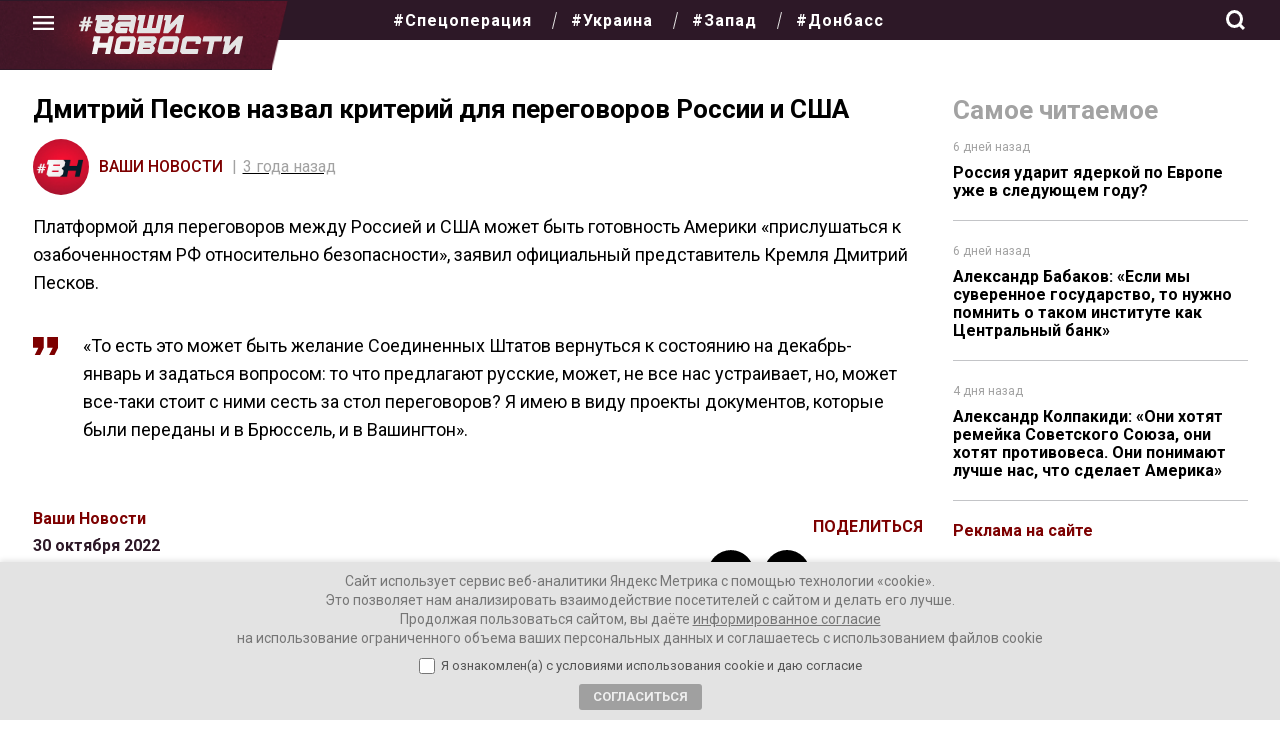

--- FILE ---
content_type: text/html; charset=UTF-8
request_url: https://vnnews.ru/dmitriy-peskov-nazval-kriteriy-dlya-pe/
body_size: 35341
content:
<!DOCTYPE html>
<html lang="ru-RU" itemscope itemtype="https://schema.org/Article">
<head>
<meta charset="UTF-8" />

<meta name="viewport" content="width=device-width, initial-scale=1">
<meta name="pmail-verification" content="6755c7998ebb7fb5b5882e6e0b6643d6">
<meta name="mailru-domain" content="q3JRskiyT1yXhHAi" /> 
<meta name="mailru-verification" content="c7b3a7aa6378fbac" />

	
 

	
<title>Дмитрий Песков назвал критерий для переговоров России и США</title>

<!-- The SEO Framework Создано Сибрэ Вайэр -->
<meta name="robots" content="max-snippet:-1,max-image-preview:standard,max-video-preview:-1" />
<link rel="canonical" href="https://vnnews.ru/dmitriy-peskov-nazval-kriteriy-dlya-pe/" />
<link rel="shortlink" href="https://vnnews.ru/?p=40363" />
<meta name="description" content="Платформой для переговоров между Россией и США может быть готовность Америки «прислушаться к озабоченностям РФ относительно безопасности»…" />
<meta property="og:type" content="article" />
<meta property="og:locale" content="ru_RU" />
<meta property="og:site_name" content="Ваши новости &#8212; интернет-газета" />
<meta property="og:title" content="Дмитрий Песков назвал критерий для переговоров России и США" />
<meta property="og:description" content="Платформой для переговоров между Россией и США может быть готовность Америки «прислушаться к озабоченностям РФ относительно безопасности», заявил официальный представитель Кремля Дмитрий Песков." />
<meta property="og:url" content="https://vnnews.ru/dmitriy-peskov-nazval-kriteriy-dlya-pe/" />
<meta property="og:image" content="https://vnnews.ru/wp-content/uploads/2022/10/images-2-1.jpeg" />
<meta property="og:image:width" content="739" />
<meta property="og:image:height" content="415" />
<meta property="article:published_time" content="2022-10-30T11:03:40+00:00" />
<meta property="article:modified_time" content="2022-10-30T11:05:30+00:00" />
<meta name="twitter:card" content="summary_large_image" />
<meta name="twitter:title" content="Дмитрий Песков назвал критерий для переговоров России и США" />
<meta name="twitter:description" content="Платформой для переговоров между Россией и США может быть готовность Америки «прислушаться к озабоченностям РФ относительно безопасности», заявил официальный представитель Кремля Дмитрий Песков." />
<meta name="twitter:image" content="https://vnnews.ru/wp-content/uploads/2022/10/images-2-1.jpeg" />
<script type="application/ld+json">{"@context":"https://schema.org","@graph":[{"@type":"WebSite","@id":"https://vnnews.ru/#/schema/WebSite","url":"https://vnnews.ru/","name":"Ваши новости — интернет-газета","description":"Самые актуальные новости, аналитика, авторские колонки","inLanguage":"ru-RU","potentialAction":{"@type":"SearchAction","target":{"@type":"EntryPoint","urlTemplate":"https://vnnews.ru/search/{search_term_string}/"},"query-input":"required name=search_term_string"},"publisher":{"@type":"Organization","@id":"https://vnnews.ru/#/schema/Organization","name":"Ваши новости — интернет-газета","url":"https://vnnews.ru/","logo":{"@type":"ImageObject","url":"https://vnnews.ru/wp-content/uploads/2022/02/cropped-o.jpg","contentUrl":"https://vnnews.ru/wp-content/uploads/2022/02/cropped-o.jpg","width":512,"height":512}}},{"@type":"WebPage","@id":"https://vnnews.ru/dmitriy-peskov-nazval-kriteriy-dlya-pe/","url":"https://vnnews.ru/dmitriy-peskov-nazval-kriteriy-dlya-pe/","name":"Дмитрий Песков назвал критерий для переговоров России и США","description":"Платформой для переговоров между Россией и США может быть готовность Америки «прислушаться к озабоченностям РФ относительно безопасности»…","inLanguage":"ru-RU","isPartOf":{"@id":"https://vnnews.ru/#/schema/WebSite"},"breadcrumb":{"@type":"BreadcrumbList","@id":"https://vnnews.ru/#/schema/BreadcrumbList","itemListElement":[{"@type":"ListItem","position":1,"item":"https://vnnews.ru/","name":"Ваши новости — интернет-газета"},{"@type":"ListItem","position":2,"item":"https://vnnews.ru/category/aktualnye-novosti/","name":"Рубрика: Новости"},{"@type":"ListItem","position":3,"name":"Дмитрий Песков назвал критерий для переговоров России и США"}]},"potentialAction":{"@type":"ReadAction","target":"https://vnnews.ru/dmitriy-peskov-nazval-kriteriy-dlya-pe/"},"datePublished":"2022-10-30T11:03:40+00:00","dateModified":"2022-10-30T11:05:30+00:00","author":{"@type":"Person","@id":"https://vnnews.ru/#/schema/Person/01eed447d2f29589cfd99e2284b41711","name":"Ваши Новости"}}]}</script>
<!-- / The SEO Framework Создано Сибрэ Вайэр | 6.91ms meta | 0.10ms boot -->

<link rel="alternate" type="application/rss+xml" title="Ваши новости - интернет-газета &raquo; Лента" href="https://vnnews.ru/feed/" />
<link rel="alternate" type="application/rss+xml" title="Ваши новости - интернет-газета &raquo; Лента комментариев" href="https://vnnews.ru/comments/feed/" />
<link rel="alternate" type="application/rss+xml" title="Ваши новости - интернет-газета &raquo; Лента комментариев к &laquo;Дмитрий Песков назвал критерий для переговоров России и США&raquo;" href="https://vnnews.ru/dmitriy-peskov-nazval-kriteriy-dlya-pe/feed/" />
<link rel="alternate" title="oEmbed (JSON)" type="application/json+oembed" href="https://vnnews.ru/wp-json/oembed/1.0/embed?url=https%3A%2F%2Fvnnews.ru%2Fdmitriy-peskov-nazval-kriteriy-dlya-pe%2F" />
<link rel="alternate" title="oEmbed (XML)" type="text/xml+oembed" href="https://vnnews.ru/wp-json/oembed/1.0/embed?url=https%3A%2F%2Fvnnews.ru%2Fdmitriy-peskov-nazval-kriteriy-dlya-pe%2F&#038;format=xml" />
<style id='wp-img-auto-sizes-contain-inline-css' type='text/css'>
img:is([sizes=auto i],[sizes^="auto," i]){contain-intrinsic-size:3000px 1500px}
/*# sourceURL=wp-img-auto-sizes-contain-inline-css */
</style>
<style id='wp-emoji-styles-inline-css' type='text/css'>

	img.wp-smiley, img.emoji {
		display: inline !important;
		border: none !important;
		box-shadow: none !important;
		height: 1em !important;
		width: 1em !important;
		margin: 0 0.07em !important;
		vertical-align: -0.1em !important;
		background: none !important;
		padding: 0 !important;
	}
/*# sourceURL=wp-emoji-styles-inline-css */
</style>
<style id='wp-block-library-inline-css' type='text/css'>
:root{--wp-block-synced-color:#7a00df;--wp-block-synced-color--rgb:122,0,223;--wp-bound-block-color:var(--wp-block-synced-color);--wp-editor-canvas-background:#ddd;--wp-admin-theme-color:#007cba;--wp-admin-theme-color--rgb:0,124,186;--wp-admin-theme-color-darker-10:#006ba1;--wp-admin-theme-color-darker-10--rgb:0,107,160.5;--wp-admin-theme-color-darker-20:#005a87;--wp-admin-theme-color-darker-20--rgb:0,90,135;--wp-admin-border-width-focus:2px}@media (min-resolution:192dpi){:root{--wp-admin-border-width-focus:1.5px}}.wp-element-button{cursor:pointer}:root .has-very-light-gray-background-color{background-color:#eee}:root .has-very-dark-gray-background-color{background-color:#313131}:root .has-very-light-gray-color{color:#eee}:root .has-very-dark-gray-color{color:#313131}:root .has-vivid-green-cyan-to-vivid-cyan-blue-gradient-background{background:linear-gradient(135deg,#00d084,#0693e3)}:root .has-purple-crush-gradient-background{background:linear-gradient(135deg,#34e2e4,#4721fb 50%,#ab1dfe)}:root .has-hazy-dawn-gradient-background{background:linear-gradient(135deg,#faaca8,#dad0ec)}:root .has-subdued-olive-gradient-background{background:linear-gradient(135deg,#fafae1,#67a671)}:root .has-atomic-cream-gradient-background{background:linear-gradient(135deg,#fdd79a,#004a59)}:root .has-nightshade-gradient-background{background:linear-gradient(135deg,#330968,#31cdcf)}:root .has-midnight-gradient-background{background:linear-gradient(135deg,#020381,#2874fc)}:root{--wp--preset--font-size--normal:16px;--wp--preset--font-size--huge:42px}.has-regular-font-size{font-size:1em}.has-larger-font-size{font-size:2.625em}.has-normal-font-size{font-size:var(--wp--preset--font-size--normal)}.has-huge-font-size{font-size:var(--wp--preset--font-size--huge)}.has-text-align-center{text-align:center}.has-text-align-left{text-align:left}.has-text-align-right{text-align:right}.has-fit-text{white-space:nowrap!important}#end-resizable-editor-section{display:none}.aligncenter{clear:both}.items-justified-left{justify-content:flex-start}.items-justified-center{justify-content:center}.items-justified-right{justify-content:flex-end}.items-justified-space-between{justify-content:space-between}.screen-reader-text{border:0;clip-path:inset(50%);height:1px;margin:-1px;overflow:hidden;padding:0;position:absolute;width:1px;word-wrap:normal!important}.screen-reader-text:focus{background-color:#ddd;clip-path:none;color:#444;display:block;font-size:1em;height:auto;left:5px;line-height:normal;padding:15px 23px 14px;text-decoration:none;top:5px;width:auto;z-index:100000}html :where(.has-border-color){border-style:solid}html :where([style*=border-top-color]){border-top-style:solid}html :where([style*=border-right-color]){border-right-style:solid}html :where([style*=border-bottom-color]){border-bottom-style:solid}html :where([style*=border-left-color]){border-left-style:solid}html :where([style*=border-width]){border-style:solid}html :where([style*=border-top-width]){border-top-style:solid}html :where([style*=border-right-width]){border-right-style:solid}html :where([style*=border-bottom-width]){border-bottom-style:solid}html :where([style*=border-left-width]){border-left-style:solid}html :where(img[class*=wp-image-]){height:auto;max-width:100%}:where(figure){margin:0 0 1em}html :where(.is-position-sticky){--wp-admin--admin-bar--position-offset:var(--wp-admin--admin-bar--height,0px)}@media screen and (max-width:600px){html :where(.is-position-sticky){--wp-admin--admin-bar--position-offset:0px}}

/*# sourceURL=wp-block-library-inline-css */
</style><style id='global-styles-inline-css' type='text/css'>
:root{--wp--preset--aspect-ratio--square: 1;--wp--preset--aspect-ratio--4-3: 4/3;--wp--preset--aspect-ratio--3-4: 3/4;--wp--preset--aspect-ratio--3-2: 3/2;--wp--preset--aspect-ratio--2-3: 2/3;--wp--preset--aspect-ratio--16-9: 16/9;--wp--preset--aspect-ratio--9-16: 9/16;--wp--preset--color--black: #000000;--wp--preset--color--cyan-bluish-gray: #abb8c3;--wp--preset--color--white: #ffffff;--wp--preset--color--pale-pink: #f78da7;--wp--preset--color--vivid-red: #cf2e2e;--wp--preset--color--luminous-vivid-orange: #ff6900;--wp--preset--color--luminous-vivid-amber: #fcb900;--wp--preset--color--light-green-cyan: #7bdcb5;--wp--preset--color--vivid-green-cyan: #00d084;--wp--preset--color--pale-cyan-blue: #8ed1fc;--wp--preset--color--vivid-cyan-blue: #0693e3;--wp--preset--color--vivid-purple: #9b51e0;--wp--preset--gradient--vivid-cyan-blue-to-vivid-purple: linear-gradient(135deg,rgb(6,147,227) 0%,rgb(155,81,224) 100%);--wp--preset--gradient--light-green-cyan-to-vivid-green-cyan: linear-gradient(135deg,rgb(122,220,180) 0%,rgb(0,208,130) 100%);--wp--preset--gradient--luminous-vivid-amber-to-luminous-vivid-orange: linear-gradient(135deg,rgb(252,185,0) 0%,rgb(255,105,0) 100%);--wp--preset--gradient--luminous-vivid-orange-to-vivid-red: linear-gradient(135deg,rgb(255,105,0) 0%,rgb(207,46,46) 100%);--wp--preset--gradient--very-light-gray-to-cyan-bluish-gray: linear-gradient(135deg,rgb(238,238,238) 0%,rgb(169,184,195) 100%);--wp--preset--gradient--cool-to-warm-spectrum: linear-gradient(135deg,rgb(74,234,220) 0%,rgb(151,120,209) 20%,rgb(207,42,186) 40%,rgb(238,44,130) 60%,rgb(251,105,98) 80%,rgb(254,248,76) 100%);--wp--preset--gradient--blush-light-purple: linear-gradient(135deg,rgb(255,206,236) 0%,rgb(152,150,240) 100%);--wp--preset--gradient--blush-bordeaux: linear-gradient(135deg,rgb(254,205,165) 0%,rgb(254,45,45) 50%,rgb(107,0,62) 100%);--wp--preset--gradient--luminous-dusk: linear-gradient(135deg,rgb(255,203,112) 0%,rgb(199,81,192) 50%,rgb(65,88,208) 100%);--wp--preset--gradient--pale-ocean: linear-gradient(135deg,rgb(255,245,203) 0%,rgb(182,227,212) 50%,rgb(51,167,181) 100%);--wp--preset--gradient--electric-grass: linear-gradient(135deg,rgb(202,248,128) 0%,rgb(113,206,126) 100%);--wp--preset--gradient--midnight: linear-gradient(135deg,rgb(2,3,129) 0%,rgb(40,116,252) 100%);--wp--preset--font-size--small: 13px;--wp--preset--font-size--medium: 20px;--wp--preset--font-size--large: 36px;--wp--preset--font-size--x-large: 42px;--wp--preset--spacing--20: 0.44rem;--wp--preset--spacing--30: 0.67rem;--wp--preset--spacing--40: 1rem;--wp--preset--spacing--50: 1.5rem;--wp--preset--spacing--60: 2.25rem;--wp--preset--spacing--70: 3.38rem;--wp--preset--spacing--80: 5.06rem;--wp--preset--shadow--natural: 6px 6px 9px rgba(0, 0, 0, 0.2);--wp--preset--shadow--deep: 12px 12px 50px rgba(0, 0, 0, 0.4);--wp--preset--shadow--sharp: 6px 6px 0px rgba(0, 0, 0, 0.2);--wp--preset--shadow--outlined: 6px 6px 0px -3px rgb(255, 255, 255), 6px 6px rgb(0, 0, 0);--wp--preset--shadow--crisp: 6px 6px 0px rgb(0, 0, 0);}:where(.is-layout-flex){gap: 0.5em;}:where(.is-layout-grid){gap: 0.5em;}body .is-layout-flex{display: flex;}.is-layout-flex{flex-wrap: wrap;align-items: center;}.is-layout-flex > :is(*, div){margin: 0;}body .is-layout-grid{display: grid;}.is-layout-grid > :is(*, div){margin: 0;}:where(.wp-block-columns.is-layout-flex){gap: 2em;}:where(.wp-block-columns.is-layout-grid){gap: 2em;}:where(.wp-block-post-template.is-layout-flex){gap: 1.25em;}:where(.wp-block-post-template.is-layout-grid){gap: 1.25em;}.has-black-color{color: var(--wp--preset--color--black) !important;}.has-cyan-bluish-gray-color{color: var(--wp--preset--color--cyan-bluish-gray) !important;}.has-white-color{color: var(--wp--preset--color--white) !important;}.has-pale-pink-color{color: var(--wp--preset--color--pale-pink) !important;}.has-vivid-red-color{color: var(--wp--preset--color--vivid-red) !important;}.has-luminous-vivid-orange-color{color: var(--wp--preset--color--luminous-vivid-orange) !important;}.has-luminous-vivid-amber-color{color: var(--wp--preset--color--luminous-vivid-amber) !important;}.has-light-green-cyan-color{color: var(--wp--preset--color--light-green-cyan) !important;}.has-vivid-green-cyan-color{color: var(--wp--preset--color--vivid-green-cyan) !important;}.has-pale-cyan-blue-color{color: var(--wp--preset--color--pale-cyan-blue) !important;}.has-vivid-cyan-blue-color{color: var(--wp--preset--color--vivid-cyan-blue) !important;}.has-vivid-purple-color{color: var(--wp--preset--color--vivid-purple) !important;}.has-black-background-color{background-color: var(--wp--preset--color--black) !important;}.has-cyan-bluish-gray-background-color{background-color: var(--wp--preset--color--cyan-bluish-gray) !important;}.has-white-background-color{background-color: var(--wp--preset--color--white) !important;}.has-pale-pink-background-color{background-color: var(--wp--preset--color--pale-pink) !important;}.has-vivid-red-background-color{background-color: var(--wp--preset--color--vivid-red) !important;}.has-luminous-vivid-orange-background-color{background-color: var(--wp--preset--color--luminous-vivid-orange) !important;}.has-luminous-vivid-amber-background-color{background-color: var(--wp--preset--color--luminous-vivid-amber) !important;}.has-light-green-cyan-background-color{background-color: var(--wp--preset--color--light-green-cyan) !important;}.has-vivid-green-cyan-background-color{background-color: var(--wp--preset--color--vivid-green-cyan) !important;}.has-pale-cyan-blue-background-color{background-color: var(--wp--preset--color--pale-cyan-blue) !important;}.has-vivid-cyan-blue-background-color{background-color: var(--wp--preset--color--vivid-cyan-blue) !important;}.has-vivid-purple-background-color{background-color: var(--wp--preset--color--vivid-purple) !important;}.has-black-border-color{border-color: var(--wp--preset--color--black) !important;}.has-cyan-bluish-gray-border-color{border-color: var(--wp--preset--color--cyan-bluish-gray) !important;}.has-white-border-color{border-color: var(--wp--preset--color--white) !important;}.has-pale-pink-border-color{border-color: var(--wp--preset--color--pale-pink) !important;}.has-vivid-red-border-color{border-color: var(--wp--preset--color--vivid-red) !important;}.has-luminous-vivid-orange-border-color{border-color: var(--wp--preset--color--luminous-vivid-orange) !important;}.has-luminous-vivid-amber-border-color{border-color: var(--wp--preset--color--luminous-vivid-amber) !important;}.has-light-green-cyan-border-color{border-color: var(--wp--preset--color--light-green-cyan) !important;}.has-vivid-green-cyan-border-color{border-color: var(--wp--preset--color--vivid-green-cyan) !important;}.has-pale-cyan-blue-border-color{border-color: var(--wp--preset--color--pale-cyan-blue) !important;}.has-vivid-cyan-blue-border-color{border-color: var(--wp--preset--color--vivid-cyan-blue) !important;}.has-vivid-purple-border-color{border-color: var(--wp--preset--color--vivid-purple) !important;}.has-vivid-cyan-blue-to-vivid-purple-gradient-background{background: var(--wp--preset--gradient--vivid-cyan-blue-to-vivid-purple) !important;}.has-light-green-cyan-to-vivid-green-cyan-gradient-background{background: var(--wp--preset--gradient--light-green-cyan-to-vivid-green-cyan) !important;}.has-luminous-vivid-amber-to-luminous-vivid-orange-gradient-background{background: var(--wp--preset--gradient--luminous-vivid-amber-to-luminous-vivid-orange) !important;}.has-luminous-vivid-orange-to-vivid-red-gradient-background{background: var(--wp--preset--gradient--luminous-vivid-orange-to-vivid-red) !important;}.has-very-light-gray-to-cyan-bluish-gray-gradient-background{background: var(--wp--preset--gradient--very-light-gray-to-cyan-bluish-gray) !important;}.has-cool-to-warm-spectrum-gradient-background{background: var(--wp--preset--gradient--cool-to-warm-spectrum) !important;}.has-blush-light-purple-gradient-background{background: var(--wp--preset--gradient--blush-light-purple) !important;}.has-blush-bordeaux-gradient-background{background: var(--wp--preset--gradient--blush-bordeaux) !important;}.has-luminous-dusk-gradient-background{background: var(--wp--preset--gradient--luminous-dusk) !important;}.has-pale-ocean-gradient-background{background: var(--wp--preset--gradient--pale-ocean) !important;}.has-electric-grass-gradient-background{background: var(--wp--preset--gradient--electric-grass) !important;}.has-midnight-gradient-background{background: var(--wp--preset--gradient--midnight) !important;}.has-small-font-size{font-size: var(--wp--preset--font-size--small) !important;}.has-medium-font-size{font-size: var(--wp--preset--font-size--medium) !important;}.has-large-font-size{font-size: var(--wp--preset--font-size--large) !important;}.has-x-large-font-size{font-size: var(--wp--preset--font-size--x-large) !important;}
/*# sourceURL=global-styles-inline-css */
</style>

<style id='classic-theme-styles-inline-css' type='text/css'>
/*! This file is auto-generated */
.wp-block-button__link{color:#fff;background-color:#32373c;border-radius:9999px;box-shadow:none;text-decoration:none;padding:calc(.667em + 2px) calc(1.333em + 2px);font-size:1.125em}.wp-block-file__button{background:#32373c;color:#fff;text-decoration:none}
/*# sourceURL=/wp-includes/css/classic-themes.min.css */
</style>
<link rel='stylesheet' id='ppress-frontend-css' href='https://vnnews.ru/wp-content/plugins/wp-user-avatar/assets/css/frontend.min.css?ver=4.16.8' type='text/css' media='all' />
<link rel='stylesheet' id='ppress-flatpickr-css' href='https://vnnews.ru/wp-content/plugins/wp-user-avatar/assets/flatpickr/flatpickr.min.css?ver=4.16.8' type='text/css' media='all' />
<link rel='stylesheet' id='ppress-select2-css' href='https://vnnews.ru/wp-content/plugins/wp-user-avatar/assets/select2/select2.min.css?ver=6.9' type='text/css' media='all' />
<link rel='stylesheet' id='gazeta-style-css' href='https://vnnews.ru/wp-content/themes/gazeta/style.css?ver=1769334542' type='text/css' media='all' />
<link rel='stylesheet' id='swiper-css' href='https://vnnews.ru/wp-content/themes/gazeta/css/swiper-bundle.min.css?ver=6.9' type='text/css' media='all' />
<link rel='stylesheet' id='wpdiscuz-frontend-css-css' href='https://vnnews.ru/wp-content/plugins/wpdiscuz/themes/default/style.css?ver=7.6.45' type='text/css' media='all' />
<style id='wpdiscuz-frontend-css-inline-css' type='text/css'>
 #wpdcom .wpd-blog-administrator .wpd-comment-label{color:#ffffff;background-color:#000000;border:none}#wpdcom .wpd-blog-administrator .wpd-comment-author, #wpdcom .wpd-blog-administrator .wpd-comment-author a{color:#000000}#wpdcom.wpd-layout-1 .wpd-comment .wpd-blog-administrator .wpd-avatar img{border-color:#000000}#wpdcom.wpd-layout-2 .wpd-comment.wpd-reply .wpd-comment-wrap.wpd-blog-administrator{border-left:3px solid #000000}#wpdcom.wpd-layout-2 .wpd-comment .wpd-blog-administrator .wpd-avatar img{border-bottom-color:#000000}#wpdcom.wpd-layout-3 .wpd-blog-administrator .wpd-comment-subheader{border-top:1px dashed #000000}#wpdcom.wpd-layout-3 .wpd-reply .wpd-blog-administrator .wpd-comment-right{border-left:1px solid #000000}#wpdcom .wpd-blog-editor .wpd-comment-label{color:#ffffff;background-color:#00B38F;border:none}#wpdcom .wpd-blog-editor .wpd-comment-author, #wpdcom .wpd-blog-editor .wpd-comment-author a{color:#00B38F}#wpdcom.wpd-layout-1 .wpd-comment .wpd-blog-editor .wpd-avatar img{border-color:#00B38F}#wpdcom.wpd-layout-2 .wpd-comment.wpd-reply .wpd-comment-wrap.wpd-blog-editor{border-left:3px solid #00B38F}#wpdcom.wpd-layout-2 .wpd-comment .wpd-blog-editor .wpd-avatar img{border-bottom-color:#00B38F}#wpdcom.wpd-layout-3 .wpd-blog-editor .wpd-comment-subheader{border-top:1px dashed #00B38F}#wpdcom.wpd-layout-3 .wpd-reply .wpd-blog-editor .wpd-comment-right{border-left:1px solid #00B38F}#wpdcom .wpd-blog-author .wpd-comment-label{color:#ffffff;background-color:#0a0000;border:none}#wpdcom .wpd-blog-author .wpd-comment-author, #wpdcom .wpd-blog-author .wpd-comment-author a{color:#0a0000}#wpdcom.wpd-layout-1 .wpd-comment .wpd-blog-author .wpd-avatar img{border-color:#0a0000}#wpdcom.wpd-layout-2 .wpd-comment .wpd-blog-author .wpd-avatar img{border-bottom-color:#0a0000}#wpdcom.wpd-layout-3 .wpd-blog-author .wpd-comment-subheader{border-top:1px dashed #0a0000}#wpdcom.wpd-layout-3 .wpd-reply .wpd-blog-author .wpd-comment-right{border-left:1px solid #0a0000}#wpdcom .wpd-blog-contributor .wpd-comment-label{color:#ffffff;background-color:#00B38F;border:none}#wpdcom .wpd-blog-contributor .wpd-comment-author, #wpdcom .wpd-blog-contributor .wpd-comment-author a{color:#00B38F}#wpdcom.wpd-layout-1 .wpd-comment .wpd-blog-contributor .wpd-avatar img{border-color:#00B38F}#wpdcom.wpd-layout-2 .wpd-comment .wpd-blog-contributor .wpd-avatar img{border-bottom-color:#00B38F}#wpdcom.wpd-layout-3 .wpd-blog-contributor .wpd-comment-subheader{border-top:1px dashed #00B38F}#wpdcom.wpd-layout-3 .wpd-reply .wpd-blog-contributor .wpd-comment-right{border-left:1px solid #00B38F}#wpdcom .wpd-blog-subscriber .wpd-comment-label{color:#ffffff;background-color:#00B38F;border:none}#wpdcom .wpd-blog-subscriber .wpd-comment-author, #wpdcom .wpd-blog-subscriber .wpd-comment-author a{color:#00B38F}#wpdcom.wpd-layout-2 .wpd-comment .wpd-blog-subscriber .wpd-avatar img{border-bottom-color:#00B38F}#wpdcom.wpd-layout-3 .wpd-blog-subscriber .wpd-comment-subheader{border-top:1px dashed #00B38F}#wpdcom .wpd-blog-post_author .wpd-comment-label{color:#ffffff;background-color:#00B38F;border:none}#wpdcom .wpd-blog-post_author .wpd-comment-author, #wpdcom .wpd-blog-post_author .wpd-comment-author a{color:#00B38F}#wpdcom .wpd-blog-post_author .wpd-avatar img{border-color:#00B38F}#wpdcom.wpd-layout-1 .wpd-comment .wpd-blog-post_author .wpd-avatar img{border-color:#00B38F}#wpdcom.wpd-layout-2 .wpd-comment.wpd-reply .wpd-comment-wrap.wpd-blog-post_author{border-left:3px solid #00B38F}#wpdcom.wpd-layout-2 .wpd-comment .wpd-blog-post_author .wpd-avatar img{border-bottom-color:#00B38F}#wpdcom.wpd-layout-3 .wpd-blog-post_author .wpd-comment-subheader{border-top:1px dashed #00B38F}#wpdcom.wpd-layout-3 .wpd-reply .wpd-blog-post_author .wpd-comment-right{border-left:1px solid #00B38F}#wpdcom .wpd-blog-guest .wpd-comment-label{color:#ffffff;background-color:#00B38F;border:none}#wpdcom .wpd-blog-guest .wpd-comment-author, #wpdcom .wpd-blog-guest .wpd-comment-author a{color:#00B38F}#wpdcom.wpd-layout-3 .wpd-blog-guest .wpd-comment-subheader{border-top:1px dashed #00B38F}#comments, #respond, .comments-area, #wpdcom{}#wpdcom .ql-editor > *{color:#777777}#wpdcom .ql-editor::before{}#wpdcom .ql-toolbar{border:1px solid #DDDDDD;border-top:none}#wpdcom .ql-container{border:1px solid #DDDDDD;border-bottom:none}#wpdcom .wpd-form-row .wpdiscuz-item input[type="text"], #wpdcom .wpd-form-row .wpdiscuz-item input[type="email"], #wpdcom .wpd-form-row .wpdiscuz-item input[type="url"], #wpdcom .wpd-form-row .wpdiscuz-item input[type="color"], #wpdcom .wpd-form-row .wpdiscuz-item input[type="date"], #wpdcom .wpd-form-row .wpdiscuz-item input[type="datetime"], #wpdcom .wpd-form-row .wpdiscuz-item input[type="datetime-local"], #wpdcom .wpd-form-row .wpdiscuz-item input[type="month"], #wpdcom .wpd-form-row .wpdiscuz-item input[type="number"], #wpdcom .wpd-form-row .wpdiscuz-item input[type="time"], #wpdcom textarea, #wpdcom select{border:1px solid #DDDDDD;color:#777777}#wpdcom .wpd-form-row .wpdiscuz-item textarea{border:1px solid #DDDDDD}#wpdcom input::placeholder, #wpdcom textarea::placeholder, #wpdcom input::-moz-placeholder, #wpdcom textarea::-webkit-input-placeholder{}#wpdcom .wpd-comment-text{color:#777777}#wpdcom .wpd-thread-head .wpd-thread-info{border-bottom:2px solid #000000}#wpdcom .wpd-thread-head .wpd-thread-info.wpd-reviews-tab svg{fill:#000000}#wpdcom .wpd-thread-head .wpdiscuz-user-settings{border-bottom:2px solid #000000}#wpdcom .wpd-thread-head .wpdiscuz-user-settings:hover{color:#000000}#wpdcom .wpd-comment .wpd-follow-link:hover{color:#000000}#wpdcom .wpd-comment-status .wpd-sticky{color:#000000}#wpdcom .wpd-thread-filter .wpdf-active{color:#000000;border-bottom-color:#000000}#wpdcom .wpd-comment-info-bar{border:1px dashed #333333;background:#e6e6e6}#wpdcom .wpd-comment-info-bar .wpd-current-view i{color:#000000}#wpdcom .wpd-filter-view-all:hover{background:#000000}#wpdcom .wpdiscuz-item .wpdiscuz-rating > label{color:#DDDDDD}#wpdcom .wpdiscuz-item .wpdiscuz-rating:not(:checked) > label:hover, .wpdiscuz-rating:not(:checked) > label:hover ~ label{}#wpdcom .wpdiscuz-item .wpdiscuz-rating > input ~ label:hover, #wpdcom .wpdiscuz-item .wpdiscuz-rating > input:not(:checked) ~ label:hover ~ label, #wpdcom .wpdiscuz-item .wpdiscuz-rating > input:not(:checked) ~ label:hover ~ label{color:#FFED85}#wpdcom .wpdiscuz-item .wpdiscuz-rating > input:checked ~ label:hover, #wpdcom .wpdiscuz-item .wpdiscuz-rating > input:checked ~ label:hover, #wpdcom .wpdiscuz-item .wpdiscuz-rating > label:hover ~ input:checked ~ label, #wpdcom .wpdiscuz-item .wpdiscuz-rating > input:checked + label:hover ~ label, #wpdcom .wpdiscuz-item .wpdiscuz-rating > input:checked ~ label:hover ~ label, .wpd-custom-field .wcf-active-star, #wpdcom .wpdiscuz-item .wpdiscuz-rating > input:checked ~ label{color:#FFD700}#wpd-post-rating .wpd-rating-wrap .wpd-rating-stars svg .wpd-star{fill:#DDDDDD}#wpd-post-rating .wpd-rating-wrap .wpd-rating-stars svg .wpd-active{fill:#FFD700}#wpd-post-rating .wpd-rating-wrap .wpd-rate-starts svg .wpd-star{fill:#DDDDDD}#wpd-post-rating .wpd-rating-wrap .wpd-rate-starts:hover svg .wpd-star{fill:#FFED85}#wpd-post-rating.wpd-not-rated .wpd-rating-wrap .wpd-rate-starts svg:hover ~ svg .wpd-star{fill:#DDDDDD}.wpdiscuz-post-rating-wrap .wpd-rating .wpd-rating-wrap .wpd-rating-stars svg .wpd-star{fill:#DDDDDD}.wpdiscuz-post-rating-wrap .wpd-rating .wpd-rating-wrap .wpd-rating-stars svg .wpd-active{fill:#FFD700}#wpdcom .wpd-comment .wpd-follow-active{color:#ff7a00}#wpdcom .page-numbers{color:#555;border:#555 1px solid}#wpdcom span.current{background:#555}#wpdcom.wpd-layout-1 .wpd-new-loaded-comment > .wpd-comment-wrap > .wpd-comment-right{background:#FFFAD6}#wpdcom.wpd-layout-2 .wpd-new-loaded-comment.wpd-comment > .wpd-comment-wrap > .wpd-comment-right{background:#FFFAD6}#wpdcom.wpd-layout-2 .wpd-new-loaded-comment.wpd-comment.wpd-reply > .wpd-comment-wrap > .wpd-comment-right{background:transparent}#wpdcom.wpd-layout-2 .wpd-new-loaded-comment.wpd-comment.wpd-reply > .wpd-comment-wrap{background:#FFFAD6}#wpdcom.wpd-layout-3 .wpd-new-loaded-comment.wpd-comment > .wpd-comment-wrap > .wpd-comment-right{background:#FFFAD6}#wpdcom .wpd-follow:hover i, #wpdcom .wpd-unfollow:hover i, #wpdcom .wpd-comment .wpd-follow-active:hover i{color:#000000}#wpdcom .wpdiscuz-readmore{cursor:pointer;color:#000000}.wpd-custom-field .wcf-pasiv-star, #wpcomm .wpdiscuz-item .wpdiscuz-rating > label{color:#DDDDDD}.wpd-wrapper .wpd-list-item.wpd-active{border-top:3px solid #000000}#wpdcom.wpd-layout-2 .wpd-comment.wpd-reply.wpd-unapproved-comment .wpd-comment-wrap{border-left:3px solid #FFFAD6}#wpdcom.wpd-layout-3 .wpd-comment.wpd-reply.wpd-unapproved-comment .wpd-comment-right{border-left:1px solid #FFFAD6}#wpdcom .wpd-prim-button{background-color:#000000;color:#FFFFFF}#wpdcom .wpd_label__check i.wpdicon-on{color:#000000;border:1px solid #808080}#wpd-bubble-wrapper #wpd-bubble-all-comments-count{color:#0a0000}#wpd-bubble-wrapper > div{background-color:#0a0000}#wpd-bubble-wrapper > #wpd-bubble #wpd-bubble-add-message{background-color:#0a0000}#wpd-bubble-wrapper > #wpd-bubble #wpd-bubble-add-message::before{border-left-color:#0a0000;border-right-color:#0a0000}#wpd-bubble-wrapper.wpd-right-corner > #wpd-bubble #wpd-bubble-add-message::before{border-left-color:#0a0000;border-right-color:#0a0000}.wpd-inline-icon-wrapper path.wpd-inline-icon-first{fill:#0f0000}.wpd-inline-icon-count{background-color:#0f0000}.wpd-inline-icon-count::before{border-right-color:#0f0000}.wpd-inline-form-wrapper::before{border-bottom-color:#0f0000}.wpd-inline-form-question{background-color:#0f0000}.wpd-inline-form{background-color:#0f0000}.wpd-last-inline-comments-wrapper{border-color:#0f0000}.wpd-last-inline-comments-wrapper::before{border-bottom-color:#0f0000}.wpd-last-inline-comments-wrapper .wpd-view-all-inline-comments{background:#0f0000}.wpd-last-inline-comments-wrapper .wpd-view-all-inline-comments:hover,.wpd-last-inline-comments-wrapper .wpd-view-all-inline-comments:active,.wpd-last-inline-comments-wrapper .wpd-view-all-inline-comments:focus{background-color:#0f0000}#wpdcom .ql-snow .ql-tooltip[data-mode="link"]::before{content:"Введите ссылку:"}#wpdcom .ql-snow .ql-tooltip.ql-editing a.ql-action::after{content:"Сохранить"}.comments-area{width:auto}#wpdcom .wpd-blog-guest .wpd-comment-author, #wpdcom .wpd-blog-guest .wpd-comment-author a{color:#000000}
/*# sourceURL=wpdiscuz-frontend-css-inline-css */
</style>
<link rel='stylesheet' id='wpdiscuz-fa-css' href='https://vnnews.ru/wp-content/plugins/wpdiscuz/assets/third-party/font-awesome-5.13.0/css/fa.min.css?ver=7.6.45' type='text/css' media='all' />
<link rel='stylesheet' id='wpdiscuz-combo-css-css' href='https://vnnews.ru/wp-content/plugins/wpdiscuz/assets/css/wpdiscuz-combo-no_quill.min.css?ver=6.9' type='text/css' media='all' />
<link rel='stylesheet' id='ari-fancybox-css' href='https://vnnews.ru/wp-content/plugins/ari-fancy-lightbox/assets/fancybox/jquery.fancybox.min.css?ver=1.4.1' type='text/css' media='all' />
<style id='ari-fancybox-inline-css' type='text/css'>
BODY .fancybox-container{z-index:200000}BODY .fancybox-is-open .fancybox-bg{opacity:0.87}BODY .fancybox-bg {background-color:#0f0f11}BODY .fancybox-thumbs {background-color:#ffffff}
/*# sourceURL=ari-fancybox-inline-css */
</style>
<script type="text/javascript" src="https://vnnews.ru/wp-includes/js/jquery/jquery.min.js?ver=3.7.1" id="jquery-core-js"></script>
<script type="text/javascript" src="https://vnnews.ru/wp-includes/js/jquery/jquery-migrate.min.js?ver=3.4.1" id="jquery-migrate-js"></script>
<script type="text/javascript" src="https://vnnews.ru/wp-content/plugins/wp-user-avatar/assets/flatpickr/flatpickr.min.js?ver=4.16.8" id="ppress-flatpickr-js"></script>
<script type="text/javascript" src="https://vnnews.ru/wp-content/plugins/wp-user-avatar/assets/select2/select2.min.js?ver=4.16.8" id="ppress-select2-js"></script>
<script type="text/javascript" src="https://vnnews.ru/wp-content/themes/gazeta/js/videos.js?ver=6.9" id="gazeta-videos-js"></script>
<script type="text/javascript" src="https://vnnews.ru/wp-content/themes/gazeta/js/theia-sticky-sidebar.js?ver=6.9" id="sticky-js"></script>
<script type="text/javascript" src="https://vnnews.ru/wp-content/themes/gazeta/js/jquery.clever-infinite-scroll.js?ver=6.9" id="infinite-js"></script>
<script type="text/javascript" src="https://vnnews.ru/wp-content/themes/gazeta/js/swiper-bundle.min.js?ver=6.9" id="swiper-js"></script>
<script type="text/javascript" src="https://vnnews.ru/wp-content/themes/gazeta/js/main.js?version=1.0.11&amp;ver=6.9" id="main-js"></script>
<script type="text/javascript" id="ari-fancybox-js-extra">
/* <![CDATA[ */
var ARI_FANCYBOX = {"lightbox":{"touch":{"vertical":true,"momentum":true},"buttons":["slideShow","fullScreen","thumbs","close"],"lang":"custom","i18n":{"custom":{"PREV":"\u041d\u0430\u0437\u0430\u0434","NEXT":"\u0414\u0430\u043b\u0435\u0435","PLAY_START":"\u041d\u0430\u0447\u0430\u0442\u044c \u0441\u043b\u0430\u0439\u0434-\u0448\u043e\u0443 (P)","PLAY_STOP":"\u041e\u0441\u0442\u0430\u043d\u043e\u0432\u0438\u0442\u044c \u0441\u043b\u0430\u0439\u0434-\u0448\u043e\u0443 (P)","FULL_SCREEN":"\u041f\u043e\u043b\u043d\u043e\u044d\u043a\u0440\u0430\u043d\u043d\u044b\u0439 \u0440\u0435\u0436\u0438\u043c (F)","THUMBS":"\u041c\u0438\u043d\u0438\u0430\u0442\u044e\u0440\u044b (G)","CLOSE":"\u0417\u0430\u043a\u0440\u044b\u0442\u044c (Esc)","ERROR":"\u041d\u0435\u0432\u043e\u0437\u043c\u043e\u0436\u043d\u043e \u0437\u0430\u0433\u0440\u0443\u0437\u0438\u0442\u044c \u0437\u0430\u043f\u0440\u043e\u0448\u0435\u043d\u043d\u043e\u0435 \u0441\u043e\u0434\u0435\u0440\u0436\u0438\u043c\u043e\u0435. \u003Cbr/\u003E \u041f\u043e\u0432\u0442\u043e\u0440\u0438\u0442\u0435 \u043f\u043e\u043f\u044b\u0442\u043a\u0443 \u043f\u043e\u0437\u0436\u0435."}}},"convert":{},"sanitize":null,"viewers":{"pdfjs":{"url":"https://vnnews.ru/wp-content/plugins/ari-fancy-lightbox/assets/pdfjs/web/viewer.html"}}};
//# sourceURL=ari-fancybox-js-extra
/* ]]> */
</script>
<script type="text/javascript" src="https://vnnews.ru/wp-content/plugins/ari-fancy-lightbox/assets/fancybox/jquery.fancybox.min.js?ver=1.4.1" id="ari-fancybox-js"></script>
<link rel="https://api.w.org/" href="https://vnnews.ru/wp-json/" /><link rel="alternate" title="JSON" type="application/json" href="https://vnnews.ru/wp-json/wp/v2/posts/40363" /><link rel="pingback" href="https://vnnews.ru/xmlrpc.php" />
<style type="text/css">.recentcomments a{display:inline !important;padding:0 !important;margin:0 !important;}</style><link rel="icon" href="https://vnnews.ru/wp-content/uploads/2022/02/cropped-o-32x32.jpg" sizes="32x32" />
<link rel="icon" href="https://vnnews.ru/wp-content/uploads/2022/02/cropped-o-192x192.jpg" sizes="192x192" />
<link rel="apple-touch-icon" href="https://vnnews.ru/wp-content/uploads/2022/02/cropped-o-180x180.jpg" />
<meta name="msapplication-TileImage" content="https://vnnews.ru/wp-content/uploads/2022/02/cropped-o-270x270.jpg" />
		<style type="text/css" id="wp-custom-css">
			.perfecty-push-settings-container #perfecty-push-settings-open svg {
    background-color: #BE1331;
}

.perfecty-push-dialog-container .perfecty-push-dialog-form #perfecty-push-dialog-subscribe {
    background-color: #be1331;
    color: #ffffff;
}

.perfecty-push-dialog-container .perfecty-push-dialog-form #perfecty-push-dialog-cancel {
    background-color: #ffffff;
    color: #be1331;
}

input[type=submit].dem-button, a.dem-button, .dem-button {
    background: #7D0000!important;
}

.dem-fill {
    background-color: #f5f5f5!important;
}		</style>
		


  

</head>
<body class="wp-singular post-template-default single single-post postid-40363 single-format-standard wp-theme-gazeta">

 

<a href="#content" class="skip-link screen-reader-text">Skip to the content</a><header class="header"> 


<div class="header__placeholder">
      <div class="header_fixed"> 
      <div class="container">
        <div class="header__wrapper"> 
          <div class="header__menu"> 
            <button class="header__menu-button" id="menu-button"></button>
          </div>

 



 
          
          <div class="logo_scroll mobile-hidden">
             <a href="https://vnnews.ru"> 
             <img src="https://vnnews.ru/wp-content/themes/gazeta/assets/img/logo.svg">
                        </a>
           </div> 
            <style>
.header { 
    margin-bottom: 55px;
}
            </style>



           




 		
           <div class="mobil_logo">
             <a href="https://vnnews.ru"> 
             <img src="https://vnnews.ru/wp-content/themes/gazeta/assets/img/logo.svg">
                        </a>
           </div> 
          

          <nav class="header__menu-wrapper mobile-hidden">
          <ul id="menu-tegi" class="menu__list menu__list_tags"><li id="menu-item-35803" class="menu-item menu-item-type-taxonomy menu-item-object-post_tag menu-item-35803 menu__item"><a href="https://vnnews.ru/tag/svo/" itemprop="url" class="menu__link">#Спецоперация</a></li>
<li id="menu-item-26001" class="menu-item menu-item-type-taxonomy menu-item-object-post_tag menu-item-26001 menu__item"><a href="https://vnnews.ru/tag/ukraina/" itemprop="url" class="menu__link">#Украина</a></li>
<li id="menu-item-26002" class="menu-item menu-item-type-taxonomy menu-item-object-post_tag menu-item-26002 menu__item"><a href="https://vnnews.ru/tag/zapad/" itemprop="url" class="menu__link">#Запад</a></li>
<li id="menu-item-26003" class="menu-item menu-item-type-taxonomy menu-item-object-post_tag menu-item-26003 menu__item"><a href="https://vnnews.ru/tag/donbass/" itemprop="url" class="menu__link">#Донбасс</a></li>
</ul>          </nav>

          
          <nav class="menu__container" id="top-menu">

              <ul id="menu-tegi-1" class="menu__list menu__list_tags desktop-hidden"><li class="menu-item menu-item-type-taxonomy menu-item-object-post_tag menu-item-35803 menu__item"><a href="https://vnnews.ru/tag/svo/" itemprop="url" class="menu__link">#Спецоперация</a></li>
<li class="menu-item menu-item-type-taxonomy menu-item-object-post_tag menu-item-26001 menu__item"><a href="https://vnnews.ru/tag/ukraina/" itemprop="url" class="menu__link">#Украина</a></li>
<li class="menu-item menu-item-type-taxonomy menu-item-object-post_tag menu-item-26002 menu__item"><a href="https://vnnews.ru/tag/zapad/" itemprop="url" class="menu__link">#Запад</a></li>
<li class="menu-item menu-item-type-taxonomy menu-item-object-post_tag menu-item-26003 menu__item"><a href="https://vnnews.ru/tag/donbass/" itemprop="url" class="menu__link">#Донбасс</a></li>
</ul>              <ul id="menu-kategorii" class="menu__list"><li id="menu-item-101" class="menu-item menu-item-type-taxonomy menu-item-object-category menu-item-101 menu__item"><a href="https://vnnews.ru/category/intervyu/" itemprop="url" class="menu__link">Интервью</a></li>
<li id="menu-item-103" class="menu-item menu-item-type-taxonomy menu-item-object-category menu-item-103 menu__item"><a href="https://vnnews.ru/category/recenzii/" itemprop="url" class="menu__link">Рецензии</a></li>
<li id="menu-item-104" class="menu-item menu-item-type-taxonomy menu-item-object-category menu-item-104 menu__item"><a href="https://vnnews.ru/category/sobytiya/" itemprop="url" class="menu__link">С места событий</a></li>
<li id="menu-item-76903" class="menu-item menu-item-type-taxonomy menu-item-object-category menu-item-76903 menu__item"><a href="https://vnnews.ru/category/columnists/" itemprop="url" class="menu__link">Наши колонки</a></li>
</ul>
              <ul id="menu-kategorii-2" class="menu__list"><li id="menu-item-2209" class="menu-item menu-item-type-taxonomy menu-item-object-category menu-item-2209 menu__item"><a href="https://vnnews.ru/category/aktualnoe/" itemprop="url" class="menu__link">Актуальное</a></li>
<li id="menu-item-237" class="menu-item menu-item-type-taxonomy menu-item-object-category menu-item-237 menu__item"><a href="https://vnnews.ru/category/analitika/" itemprop="url" class="menu__link">Аналитика</a></li>
<li id="menu-item-76904" class="menu-item menu-item-type-taxonomy menu-item-object-category menu-item-76904 menu__item"><a href="https://vnnews.ru/category/trolling/" itemprop="url" class="menu__link">Произошёл троллинг</a></li>
<li id="menu-item-76905" class="menu-item menu-item-type-taxonomy menu-item-object-category menu-item-76905 menu__item"><a href="https://vnnews.ru/category/sovramshi/" itemprop="url" class="menu__link">Соврамши</a></li>
</ul>              <ul id="menu-kategorii-3" class="menu__list"><li id="menu-item-1095" class="menu-item menu-item-type-taxonomy menu-item-object-category menu-item-1095 menu__item"><a href="https://vnnews.ru/category/novaya-evraziya/" itemprop="url" class="menu__link">Новая Евразия</a></li>
<li id="menu-item-2210" class="menu-item menu-item-type-taxonomy menu-item-object-category menu-item-2210 menu__item"><a href="https://vnnews.ru/category/kultura/" itemprop="url" class="menu__link">Культура</a></li>
<li id="menu-item-28069" class="menu-item menu-item-type-taxonomy menu-item-object-category current-post-ancestor current-menu-parent current-post-parent menu-item-28069 menu__item"><a href="https://vnnews.ru/category/aktualnye-novosti/" itemprop="url" class="menu__link">Новости</a></li>
<li id="menu-item-2205" class="menu-item menu-item-type-post_type menu-item-object-page menu-item-2205 menu__item"><a href="https://vnnews.ru/kolumnisty/" itemprop="url" class="menu__link">Колумнисты</a></li>
</ul>            <div class="menu__info">
              
             
              <nav class="menu__social">
                  <ul class="menu__social-list">
                    <li class="menu__social-item">
                      <a href="https://vk.com/vnnews" class="menu__social-link">
                      <svg xmlns="http://www.w3.org/2000/svg" width="37.823" height="37.823" viewBox="0 0 37.823 37.823"><path d="M18.911,37.823A18.912,18.912,0,0,1,5.539,5.539,18.912,18.912,0,0,1,32.284,32.284,18.788,18.788,0,0,1,18.911,37.823Zm1.823-15.258c.286,0,.809.138,2.045,1.328.415.415.729.764.981,1.044.6.668.876.974,1.424.974h2.052a.79.79,0,0,0,.66-.244.69.69,0,0,0,.052-.627c-.315-.981-2.077-2.782-2.829-3.552-.177-.182-.295-.3-.318-.334-.3-.39-.219-.561,0-.912.024-.03,2.509-3.53,2.766-4.725a.613.613,0,0,0-.037-.552.7.7,0,0,0-.583-.2H24.9a.882.882,0,0,0-.892.582,17.33,17.33,0,0,1-2.523,4.2c-.489.489-.7.631-.958.631-.132,0-.328-.157-.328-.589V15.517c0-.544-.162-.756-.578-.756H16.389a.5.5,0,0,0-.522.47.793.793,0,0,0,.245.493,2.31,2.31,0,0,1,.57,1.511v3.025c0,.666-.123.784-.38.784-.681,0-2.381-2.531-3.394-5.485-.192-.541-.38-.8-.927-.8H9.929c-.624,0-.7.311-.7.582,0,.606.769,3.345,3.244,6.812a7.978,7.978,0,0,0,6.262,3.756c1.362,0,1.467-.331,1.467-.8,0-.351,0-.65,0-.914-.009-.971-.012-1.373.146-1.533A.536.536,0,0,1,20.735,22.565Z" fill="#fff"/></svg>
                      </a>
                    </li>
                  <!--  <li class="menu__social-item">
                      <a href="https://www.facebook.com/i.vnnews.ru" class="menu__social-link">
                      <svg xmlns="http://www.w3.org/2000/svg" width="37.823" height="37.823" viewBox="0 0 37.823 37.823"><path d="M38.385,19.589a18.912,18.912,0,1,0-21.866,18.8v-13.3h-4.8v-5.5h4.8V15.4c0-4.768,2.821-7.4,7.143-7.4a28.934,28.934,0,0,1,4.234.371v4.68H25.51a2.742,2.742,0,0,0-3.082,2.971v3.571h5.245l-.839,5.5H22.429v13.3A19,19,0,0,0,38.385,19.589Z" transform="translate(-0.563 -0.563)" fill="#fff"/></svg>
                      </a>
                    </li>
                    <li class="menu__social-item">
                      <a href="https://twitter.com/vnnewsru" class="menu__social-link">
                      <svg xmlns="http://www.w3.org/2000/svg" width="37.823" height="37.823" viewBox="0 0 37.823 37.823"><path d="M18.911,37.823A18.911,18.911,0,0,1,5.539,5.539,18.911,18.911,0,0,1,32.284,32.284,18.788,18.788,0,0,1,18.911,37.823Zm-9.455-11.3h0a12.294,12.294,0,0,0,18.919-10.35c0-.184,0-.374-.013-.562a9.219,9.219,0,0,0,2.166-2.233,8.619,8.619,0,0,1-2.487.669,4.3,4.3,0,0,0,1.9-2.38A8.55,8.55,0,0,1,27.2,12.711a4.323,4.323,0,0,0-7.474,2.955,4.845,4.845,0,0,0,.107.99,12.3,12.3,0,0,1-8.905-4.52,4.27,4.27,0,0,0-.588,2.179,4.318,4.318,0,0,0,1.925,3.6,4.365,4.365,0,0,1-1.951-.549v.054a4.338,4.338,0,0,0,3.463,4.239,4.6,4.6,0,0,1-1.137.146,5.412,5.412,0,0,1-.815-.066,4.328,4.328,0,0,0,4.038,2.995A8.609,8.609,0,0,1,10.5,26.576,8.892,8.892,0,0,1,9.456,26.523Z" fill="#fff"/></svg>
                      </a>
                    </li> -->
                    <li class="menu__social-item">
                      <a href="https://www.youtube.com/channel/UCZ_w8UzwFVoWIX1qgHLaCaw" class="menu__social-link">
                      <svg xmlns="http://www.w3.org/2000/svg" width="40.001" height="40" viewBox="0 0 40.001 40"><g transform="translate(-1259 -3435)"><path d="M-2111,40a19.871,19.871,0,0,1-14.143-5.858A19.869,19.869,0,0,1-2131,20a19.869,19.869,0,0,1,5.858-14.142A19.871,19.871,0,0,1-2111,0a19.869,19.869,0,0,1,14.142,5.858A19.869,19.869,0,0,1-2091,20a19.869,19.869,0,0,1-5.858,14.142A19.869,19.869,0,0,1-2111,40Zm0-28.5c-.076,0-7.587.006-9.456.506a3.066,3.066,0,0,0-2.134,2.2,32.094,32.094,0,0,0-.506,5.817,32.077,32.077,0,0,0,.506,5.861,3.074,3.074,0,0,0,2.134,2.111c1.869.5,9.381.506,9.456.506s7.587-.006,9.456-.506a3.063,3.063,0,0,0,2.133-2.2,31.928,31.928,0,0,0,.506-5.773,31.918,31.918,0,0,0-.506-5.861,3.063,3.063,0,0,0-2.133-2.2C-2103.412,11.505-2110.924,11.5-2111,11.5Z" transform="translate(3390 3435)" fill="#fff"/><path d="M4,0,8,6H0Z" transform="translate(1283 3451) rotate(90)" fill="#fff"/></g></svg>
                      </a>
                    </li>
                    <li class="menu__social-item">
                      <a href="https://t.me/YourNewsTalk" class="menu__social-link">
                      <svg xmlns="http://www.w3.org/2000/svg" width="37.823" height="37.823" viewBox="0 0 37.823 37.823"><path d="M18.911.563A18.911,18.911,0,1,0,37.823,19.474,18.908,18.908,0,0,0,18.911.563ZM28.2,13.518,25.1,28.144c-.229,1.037-.846,1.289-1.708.8L18.66,25.46l-2.28,2.2a1.193,1.193,0,0,1-.953.465l.336-4.812,8.762-7.915c.381-.336-.084-.526-.587-.191L13.108,22.021,8.442,20.564c-1.014-.32-1.037-1.014.214-1.5l18.233-7.031c.846-.305,1.586.206,1.312,1.487Z" transform="translate(0 -0.563)" fill="#fff"/></svg>
                      </a>
                    </li>
					  
					  <li class="menu__social-item">
						   <a href="https://dzen.ru/vnnews" class="menu__social-link">
					 <svg id="Layer_1" data-name="Layer 1" xmlns="http://www.w3.org/2000/svg" viewBox="0 0 28 28"><defs><style>.cls-1{fill:#fff;}.cls-2{fill:#960f27;}.cls-3{fill:none;}</style></defs><g id="Styles-and-Components"><g id="Instagram"><circle id="Oval" class="cls-1" cx="14" cy="14" r="14"/></g></g><path class="cls-2" d="M15.62,15.62C14.3,17,14.2,18.67,14.09,22.38c3.46,0,5.85,0,7.08-1.21s1.21-3.73,1.21-7.08c-3.71.12-5.4.21-6.76,1.53"/><path class="cls-2" d="M5.62,14.09c0,3.35,0,5.85,1.21,7.08s3.62,1.21,7.08,1.21c-.12-3.71-.21-5.4-1.53-6.76S9.33,14.2,5.62,14.09"/><path class="cls-2" d="M13.91,5.62c-3.46,0-5.85,0-7.08,1.21s-1.21,3.73-1.21,7.08c3.71-.12,5.4-.21,6.76-1.53s1.42-3.05,1.53-6.76"/><path class="cls-2" d="M15.62,12.38C14.3,11,14.2,9.33,14.09,5.62c3.46,0,5.85,0,7.08,1.21s1.21,3.73,1.21,7.08c-3.71-.12-5.4-.21-6.76-1.53"/><path class="cls-3" d="M22.38,14.09v-.18c-3.71-.12-5.4-.21-6.76-1.53S14.2,9.33,14.09,5.62h-.18c-.12,3.71-.21,5.4-1.53,6.76S9.33,13.8,5.62,13.91v.18c3.71.12,5.4.21,6.76,1.53s1.42,3.05,1.53,6.76h.18c.12-3.71.21-5.4,1.53-6.76s3.05-1.42,6.76-1.53"/></svg>
							   </a>
                     </li>
                    
                    
                  </ul>
                </nav>              <p class="menu__text mobile-hidden">Материалы предоставлены редакцией <br> Интернет-газеты «Ваши новости»</p>
              <p class="menu__text mobile-hidden">Нашли ошибку? Выделите ее и нажмите Ctrl+Enter</p>
				<div class="menu__text-block"> <a href="https://vnnews.ru/reklama-na-sayte">Реклама на сайте</a><br>
 <a href="https://vnnews.ru/kontakty">Контакты</a>   <span class="header__rating mobile-hidden">16+</span></div>
            </div>
          </nav>


          
          

          <!-- <nav class="menu" id="top-menu" itemscope itemtype="https://schema.org/SiteNavigationElement">
                      </nav> -->
          <div class="header__account">           
            <div class="menu__search-field ">
               <div class="search_menu">
<form role="search" method="get"  action="https://vnnews.ru/">
	<label>
		<input autocomplete="off" type="search" class="search-field" placeholder="" value="" name="s" title="Найти:" />
	</label>
<div class="search"> </div>
</form>
</div>                
            </div>
          </div>

          </div>
        </div>
        </div>
      </div>














 
 
      
   



      
    

        <div class="header__top-blockPost mobile-hidden">
         <div class="container header__box" >

                <div class="header__box-left">

                    <div class="header__logo_min">          
                      <a href="https://vnnews.ru"> 
                        <img src="https://vnnews.ru/wp-content/themes/gazeta/assets/img/logo.svg">
                      </a>
                    </div>                 

              </div>  


              <div class="header__social">
      
                    <div class="header__social-link">
      
                        <nav class="menu__social">
                  <ul class="menu__social-list">
                    <li class="menu__social-item">
                      <a href="https://vk.com/vnnews" class="menu__social-link">
                      <svg xmlns="http://www.w3.org/2000/svg" width="37.823" height="37.823" viewBox="0 0 37.823 37.823"><path d="M18.911,37.823A18.912,18.912,0,0,1,5.539,5.539,18.912,18.912,0,0,1,32.284,32.284,18.788,18.788,0,0,1,18.911,37.823Zm1.823-15.258c.286,0,.809.138,2.045,1.328.415.415.729.764.981,1.044.6.668.876.974,1.424.974h2.052a.79.79,0,0,0,.66-.244.69.69,0,0,0,.052-.627c-.315-.981-2.077-2.782-2.829-3.552-.177-.182-.295-.3-.318-.334-.3-.39-.219-.561,0-.912.024-.03,2.509-3.53,2.766-4.725a.613.613,0,0,0-.037-.552.7.7,0,0,0-.583-.2H24.9a.882.882,0,0,0-.892.582,17.33,17.33,0,0,1-2.523,4.2c-.489.489-.7.631-.958.631-.132,0-.328-.157-.328-.589V15.517c0-.544-.162-.756-.578-.756H16.389a.5.5,0,0,0-.522.47.793.793,0,0,0,.245.493,2.31,2.31,0,0,1,.57,1.511v3.025c0,.666-.123.784-.38.784-.681,0-2.381-2.531-3.394-5.485-.192-.541-.38-.8-.927-.8H9.929c-.624,0-.7.311-.7.582,0,.606.769,3.345,3.244,6.812a7.978,7.978,0,0,0,6.262,3.756c1.362,0,1.467-.331,1.467-.8,0-.351,0-.65,0-.914-.009-.971-.012-1.373.146-1.533A.536.536,0,0,1,20.735,22.565Z" fill="#fff"/></svg>
                      </a>
                    </li>
                  <!--  <li class="menu__social-item">
                      <a href="https://www.facebook.com/i.vnnews.ru" class="menu__social-link">
                      <svg xmlns="http://www.w3.org/2000/svg" width="37.823" height="37.823" viewBox="0 0 37.823 37.823"><path d="M38.385,19.589a18.912,18.912,0,1,0-21.866,18.8v-13.3h-4.8v-5.5h4.8V15.4c0-4.768,2.821-7.4,7.143-7.4a28.934,28.934,0,0,1,4.234.371v4.68H25.51a2.742,2.742,0,0,0-3.082,2.971v3.571h5.245l-.839,5.5H22.429v13.3A19,19,0,0,0,38.385,19.589Z" transform="translate(-0.563 -0.563)" fill="#fff"/></svg>
                      </a>
                    </li>
                    <li class="menu__social-item">
                      <a href="https://twitter.com/vnnewsru" class="menu__social-link">
                      <svg xmlns="http://www.w3.org/2000/svg" width="37.823" height="37.823" viewBox="0 0 37.823 37.823"><path d="M18.911,37.823A18.911,18.911,0,0,1,5.539,5.539,18.911,18.911,0,0,1,32.284,32.284,18.788,18.788,0,0,1,18.911,37.823Zm-9.455-11.3h0a12.294,12.294,0,0,0,18.919-10.35c0-.184,0-.374-.013-.562a9.219,9.219,0,0,0,2.166-2.233,8.619,8.619,0,0,1-2.487.669,4.3,4.3,0,0,0,1.9-2.38A8.55,8.55,0,0,1,27.2,12.711a4.323,4.323,0,0,0-7.474,2.955,4.845,4.845,0,0,0,.107.99,12.3,12.3,0,0,1-8.905-4.52,4.27,4.27,0,0,0-.588,2.179,4.318,4.318,0,0,0,1.925,3.6,4.365,4.365,0,0,1-1.951-.549v.054a4.338,4.338,0,0,0,3.463,4.239,4.6,4.6,0,0,1-1.137.146,5.412,5.412,0,0,1-.815-.066,4.328,4.328,0,0,0,4.038,2.995A8.609,8.609,0,0,1,10.5,26.576,8.892,8.892,0,0,1,9.456,26.523Z" fill="#fff"/></svg>
                      </a>
                    </li> -->
                    <li class="menu__social-item">
                      <a href="https://www.youtube.com/channel/UCZ_w8UzwFVoWIX1qgHLaCaw" class="menu__social-link">
                      <svg xmlns="http://www.w3.org/2000/svg" width="40.001" height="40" viewBox="0 0 40.001 40"><g transform="translate(-1259 -3435)"><path d="M-2111,40a19.871,19.871,0,0,1-14.143-5.858A19.869,19.869,0,0,1-2131,20a19.869,19.869,0,0,1,5.858-14.142A19.871,19.871,0,0,1-2111,0a19.869,19.869,0,0,1,14.142,5.858A19.869,19.869,0,0,1-2091,20a19.869,19.869,0,0,1-5.858,14.142A19.869,19.869,0,0,1-2111,40Zm0-28.5c-.076,0-7.587.006-9.456.506a3.066,3.066,0,0,0-2.134,2.2,32.094,32.094,0,0,0-.506,5.817,32.077,32.077,0,0,0,.506,5.861,3.074,3.074,0,0,0,2.134,2.111c1.869.5,9.381.506,9.456.506s7.587-.006,9.456-.506a3.063,3.063,0,0,0,2.133-2.2,31.928,31.928,0,0,0,.506-5.773,31.918,31.918,0,0,0-.506-5.861,3.063,3.063,0,0,0-2.133-2.2C-2103.412,11.505-2110.924,11.5-2111,11.5Z" transform="translate(3390 3435)" fill="#fff"/><path d="M4,0,8,6H0Z" transform="translate(1283 3451) rotate(90)" fill="#fff"/></g></svg>
                      </a>
                    </li>
                    <li class="menu__social-item">
                      <a href="https://t.me/YourNewsTalk" class="menu__social-link">
                      <svg xmlns="http://www.w3.org/2000/svg" width="37.823" height="37.823" viewBox="0 0 37.823 37.823"><path d="M18.911.563A18.911,18.911,0,1,0,37.823,19.474,18.908,18.908,0,0,0,18.911.563ZM28.2,13.518,25.1,28.144c-.229,1.037-.846,1.289-1.708.8L18.66,25.46l-2.28,2.2a1.193,1.193,0,0,1-.953.465l.336-4.812,8.762-7.915c.381-.336-.084-.526-.587-.191L13.108,22.021,8.442,20.564c-1.014-.32-1.037-1.014.214-1.5l18.233-7.031c.846-.305,1.586.206,1.312,1.487Z" transform="translate(0 -0.563)" fill="#fff"/></svg>
                      </a>
                    </li>
					  
					  <li class="menu__social-item">
						   <a href="https://dzen.ru/vnnews" class="menu__social-link">
					 <svg id="Layer_1" data-name="Layer 1" xmlns="http://www.w3.org/2000/svg" viewBox="0 0 28 28"><defs><style>.cls-1{fill:#fff;}.cls-2{fill:#960f27;}.cls-3{fill:none;}</style></defs><g id="Styles-and-Components"><g id="Instagram"><circle id="Oval" class="cls-1" cx="14" cy="14" r="14"/></g></g><path class="cls-2" d="M15.62,15.62C14.3,17,14.2,18.67,14.09,22.38c3.46,0,5.85,0,7.08-1.21s1.21-3.73,1.21-7.08c-3.71.12-5.4.21-6.76,1.53"/><path class="cls-2" d="M5.62,14.09c0,3.35,0,5.85,1.21,7.08s3.62,1.21,7.08,1.21c-.12-3.71-.21-5.4-1.53-6.76S9.33,14.2,5.62,14.09"/><path class="cls-2" d="M13.91,5.62c-3.46,0-5.85,0-7.08,1.21s-1.21,3.73-1.21,7.08c3.71-.12,5.4-.21,6.76-1.53s1.42-3.05,1.53-6.76"/><path class="cls-2" d="M15.62,12.38C14.3,11,14.2,9.33,14.09,5.62c3.46,0,5.85,0,7.08,1.21s1.21,3.73,1.21,7.08c-3.71-.12-5.4-.21-6.76-1.53"/><path class="cls-3" d="M22.38,14.09v-.18c-3.71-.12-5.4-.21-6.76-1.53S14.2,9.33,14.09,5.62h-.18c-.12,3.71-.21,5.4-1.53,6.76S9.33,13.8,5.62,13.91v.18c3.71.12,5.4.21,6.76,1.53s1.42,3.05,1.53,6.76h.18c.12-3.71.21-5.4,1.53-6.76s3.05-1.42,6.76-1.53"/></svg>
							   </a>
                     </li>
                    
                    
                  </ul>
                </nav>        
                    </div>

              </div>
              
            </div>

        </div>





    
          

    </header>
<main class="main">




 
    <div class="container">
         
          <div class="wrapper main-content"> 

                <aside class="sidebar"> 
                         

                

 


 




            <div class="sidebar__experts">
           
       

              
               
            </div>
<div class="sidebar__sticky-area " style="display: none">
  <div class="sidebar__sticky-content">
      <div class="sidebar__comments">
                </div>
            
      <a class="social__link social__link_sidebar open-comments" data-id="" href="">
              
                 <div class="social_title">Поделитесь своим мнением</div>
                <div class=social__label>Комментировать</div> </a>   
                </div>
                </div>




                <div class="sidebar__sticky-content mobile-hidden">
          <h3 class="sidebar__sticky-title"> Самое читаемое</h3>
            <ul class="readable_list">
              <li><span>6 дней назад</span><a href='https://vnnews.ru/?post_type=post&p=82843'><h4>Россия ударит ядеркой по Европе уже в следующем году?</h4></a></li><li><span>6 дней назад</span><a href='https://vnnews.ru/?post_type=post&p=82837'><h4>Александр Бабаков: «Если мы суверенное государство, то нужно помнить о таком институте как Центральный банк»</h4></a></li><li><span>4 дня назад</span><a href='https://vnnews.ru/?post_type=post&p=82907'><h4>Александр Колпакиди: «Они хотят ремейка Советского Союза, они хотят противовеса. Они понимают лучше нас, что сделает Америка»</h4></a></li>           
            </ul>
      
        </div>
	
	
	
	<script type="text/javascript" async="async" defer="defer" charset="UTF-8" src="https://timepad.ru/js/tpwf/loader/min/loader.js" data-timepad-customized="45270" data-timepad-apidomain="timepad.ru" data-timepad-widget-v2="event_list3"></script>
	
	
	
	
	
	
	<!-- Yandex.RTB R-A-1576312-2 -->
<div id="yandex_rtb_R-A-1576312-2"></div>
<script>window.yaContextCb.push(()=>{
	Ya.Context.AdvManager.render({
		"blockId": "R-A-1576312-2",
		"renderTo": "yandex_rtb_R-A-1576312-2"
	})
})
</script>
	
	
	
	

 <div style="    color: #7D0000;
    font-family: 'Roboto';
    font-weight: 700;
    font-size: 16px;
    line-height: 19px;
    margin: 5px 20px 0 0;"><a href="https://vnnews.ru/reklama-na-sayte">Реклама на сайте</a> 
 

     </div>


          </aside>

              <div class="main_cntent">
                  <h1 class="content__title">Дмитрий Песков назвал критерий для переговоров России и США</h1>

               <span class="info-bar__timepost desktop-hidden_590">      3 года назад </span>  


                  <div class="sidebar__author"> 
             
             <a href="https://vnnews.ru/author/superpuper/"> <div class="sidebar__img-block">

				  <img class="sidebar__img" src="https://vnnews.ru/wp-content/uploads/2022/02/logo-red-250x250.jpg" alt="Ваши Новости" class="sidebar__img">
             
              </div></a>

             <a href="https://vnnews.ru/author/superpuper/">     <span class="sidebar__name" itemprop="url" rel="author">
                <span itemprop="author" itemscope itemtype="https://schema.org/Person"></span>
                  Ваши Новости    </span>
             </a>

             <u><span class="info-bar__timepost mobile-hidden_590">      3 года назад </span> </u>

               
            </div>


                
                <div class="content__post" id="content__post" >
                  <p>Платформой для переговоров между Россией и США может быть готовность Америки «прислушаться к озабоченностям РФ относительно безопасности», заявил официальный представитель Кремля Дмитрий Песков.</p>
<blockquote><p>«То есть это может быть желание Соединенных Штатов вернуться к состоянию на декабрь-январь и задаться вопросом: то что предлагают русские, может, не все нас устраивает, но, может все-таки стоит с ними сесть за стол переговоров? Я имею в виду проекты документов, которые были переданы и в Брюссель, и в Вашингтон».</p></blockquote>

                
                </div>
				  
				  
			   
				  
				  
                
   


      <div class="social_info">
              <div class="single__author"> 
                  
                <a href="https://vnnews.ru/author/superpuper/">    
                  <span class="single__author-name" itemprop="url"  >
                    Ваши Новости    
                  </span>
                </a>

                    <div class="single__author-data">
                      <span class="single__date">30 октября 2022</span>
                    
                    </div>
              </div>
 

                    <div class="social__placeholder">
<nav class="social social_bottom"> 

<div class="social_title">ПОДЕЛИТЬСЯ</div>
         
        
          <ul class="social__list"> 
          
          
      
          
        	<!--    <li class="social__item"> 
				
				
				
				  
               
			  
		  <noindex><a rel="nofollow" onclick="window.open
('https://www.facebook.com/sharer.php?u=https://vnnews.ru/dmitriy-peskov-nazval-kriteriy-dlya-pe/',
 'facebook', 'width=1000, height=1024'); return false;" 
href="http://www.facebook.com/sharer.php?u=https://vnnews.ru/dmitriy-peskov-nazval-kriteriy-dlya-pe/" title="Поделиться в Facebook">
  <div class="social__icon social__icon_fb"></div> 
</a></noindex>  
			  
			  
			  </li>-->
            <li class="social__item"> 
				
				
                
			  
				<noindex><a rel="nofollow"  class="social__link" onclick="window.open
('https://vkontakte.ru/share.php?url=https://vnnews.ru/dmitriy-peskov-nazval-kriteriy-dlya-pe/',
 'vkontakte', 'width=626, height=436'); return false;
" href="http://vkontakte.ru/share.php?url=https://vnnews.ru/dmitriy-peskov-nazval-kriteriy-dlya-pe/" 
title="Поделиться ВКонтакте">
<div class="social__icon social__icon_vk"></div>
</a></noindex>
			  
			  
			  </li>
           <!-- <li class="social__item"> <a class="social__link" href=""> 
                <div class="social__icon social__icon_ok"></div></a></li>
			  
		 
            <li class="social__item">
				
               
			  
			  <noindex><a rel="nofollow"  class="social__link" rel="nofollow" onclick="window.open
('https://twitter.com/home?status=Читаю https://vnnews.ru/dmitriy-peskov-nazval-kriteriy-dlya-pe/: 
Дмитрий Песков назвал критерий для переговоров России и США', 'twitter', 'width=1000, height=1024'); 
return false;" href="http://twitter.com/home?status=Читаю 
https://vnnews.ru/dmitriy-peskov-nazval-kriteriy-dlya-pe/: Дмитрий Песков назвал критерий для переговоров России и США" title="Добавить в Twitter">
    <div class="social__icon social__icon_tw"></div>
</a>  </noindex>
			  
			  
			  </li> -->
            <li class="social__item">
				
                
			 
				
				 <noindex><a rel="nofollow"  class="social__link" onClick="window.open('https://t.me/share/url?url=https://vnnews.ru/dmitriy-peskov-nazval-kriteriy-dlya-pe/&text=Дмитрий Песков назвал критерий для переговоров России и США');
					 return " <a href="https://vnnews.ru/dmitriy-peskov-nazval-kriteriy-dlya-pe/"  title="Поделиться в Телеграм"><div class="social__icon social__icon_tg"></div></a></noindex>
				
				 
			  
			  </li>
 
	
	
	
                
                  
                  
			  
			  
			  
			  
            <!--<li class="social__item"> <a class="social__link" href=""> 
                <div class="social__icon social__icon_bookmark"></div></a></li> -->
             
          </ul>
        
      </nav>
  </div>                   
      </div>




      <div class="telega_sub_desktop" ><a href="https://t.me/YourNewsTalk"><img src="https://vnnews.ru/wp-content/themes/gazeta/assets/img/vn_banner_desk.jpg" alt=""></a></div>

<div class="telega_sub_mobil" ><a href="https://t.me/YourNewsTalk"><img src="https://vnnews.ru/wp-content/themes/gazeta/assets/img/vn_banner_mobile.jpg" alt=""></a></div>
				  
				  
				<br>	<br>		  
				  <!-- Yandex.RTB R-A-1576312-10 -->
<div id="yandex_rtb_R-A-1576312-10"></div>
<script>
window.yaContextCb.push(()=>{
	Ya.Context.AdvManager.render({
		"blockId": "R-A-1576312-10",
		"renderTo": "yandex_rtb_R-A-1576312-10"
	})
})
</script>	 
        


                              <aside class="related-articles ">
              <h2 class="related-articles__heading">МАТЕРИАЛЫ ПО ТЕМЕ</h2>
              
 
   
   
 <div class="related-article">
    
         
        
     
              
                           
              
               <div class="related-article_item"> <a href="https://vnnews.ru/vsu-dolzhny-byt-vyvedeny-iz-donbassa/" class="related-articles__link">
                   
                    
                  <h3 class="related-articles__title">ВСУ должны быть выведены из Донбасса – Песков о ключевом условии переговоров</h3>
                </a>

                   <!--   <div class="info-bar"> <a class="info-bar__author" href="">Ваши Новости</a>
                        <div class="info-bar__data"> <span class="info-bar__data-item">          2 дня назад</span> <span class="info-bar__data-item"></span><span class="info-bar__data-item">0</span></div>
                      </div> -->
              </div>
 
                         
              
               <div class="related-article_item"> <a href="https://vnnews.ru/my-ne-utratili-nadezhdu-peskov-o-vozv/" class="related-articles__link">
                   
                    
                  <h3 class="related-articles__title">Мы не утратили надежду – Песков о возвращении российских активов</h3>
                </a>

                   <!--   <div class="info-bar"> <a class="info-bar__author" href="">Ваши Новости</a>
                        <div class="info-bar__data"> <span class="info-bar__data-item">          3 дня назад</span> <span class="info-bar__data-item"></span><span class="info-bar__data-item">0</span></div>
                      </div> -->
              </div>
 
                         
              
               <div class="related-article_item"> <a href="https://vnnews.ru/rossiya-vystupaet-za-vosstanovlenie-t/" class="related-articles__link">
                   
                    
                  <h3 class="related-articles__title">Россия выступает за восстановление торгово-экономических отношений с США – Песков</h3>
                </a>

                   <!--   <div class="info-bar"> <a class="info-bar__author" href="">Ваши Новости</a>
                        <div class="info-bar__data"> <span class="info-bar__data-item">          5 дней назад</span> <span class="info-bar__data-item"></span><span class="info-bar__data-item">0</span></div>
                      </div> -->
              </div>
 
                         
              
               <div class="related-article_item"> <a href="https://vnnews.ru/my-cenim-usiliya-vashingtona/" class="related-articles__link">
                   
                    
                  <h3 class="related-articles__title">Мы ценим усилия Вашингтона</h3>
                </a>

                   <!--   <div class="info-bar"> <a class="info-bar__author" href="">Ваши Новости</a>
                        <div class="info-bar__data"> <span class="info-bar__data-item">          1 неделя назад</span> <span class="info-bar__data-item"></span><span class="info-bar__data-item">0</span></div>
                      </div> -->
              </div>
 
                         
              
               <div class="related-article_item"> <a href="https://vnnews.ru/kreml-soglasen-s-trampom-mirnyy-proc/" class="related-articles__link">
                   
                    
                  <h3 class="related-articles__title">Кремль согласен с Трампом: мирный процесс тормозит Киев, а не Москва — Песков</h3>
                </a>

                   <!--   <div class="info-bar"> <a class="info-bar__author" href="">Ваши Новости</a>
                        <div class="info-bar__data"> <span class="info-bar__data-item">          1 неделя назад</span> <span class="info-bar__data-item"></span><span class="info-bar__data-item">0</span></div>
                      </div> -->
              </div>
 
                         
              
               <div class="related-article_item"> <a href="https://vnnews.ru/poziciya-budet-menyatsya-v-storonu-uzhes/" class="related-articles__link">
                   
                    
                  <h3 class="related-articles__title">Позиция будет меняться в сторону ужесточения – Песков о переговорах после атаки ВСУ на резиденцию Путина</h3>
                </a>

                   <!--   <div class="info-bar"> <a class="info-bar__author" href="">Ваши Новости</a>
                        <div class="info-bar__data"> <span class="info-bar__data-item">          4 недели назад</span> <span class="info-bar__data-item"></span><span class="info-bar__data-item">0</span></div>
                      </div> -->
              </div>
 
              </div></aside>            

                    
            
            <div class="content__post-tag">
              ТЕГИ: <a href="https://vnnews.ru/tag/dmitriy-peskov/" rel="tag">Дмитрий Песков</a>            </div>
 
      
       
            <div class="comments-block__comments">
                  <div class="wpdiscuz_top_clearing"></div>
    <div id='comments' class='comments-area'><div id='respond' style='width: 0;height: 0;clear: both;margin: 0;padding: 0;'></div>    <div id="wpdcom" class="wpdiscuz_unauth wpd-default wpd-layout-1 wpd-comments-open">
                    <div class="wc_social_plugin_wrapper">
                            </div>
            <div class="wpd-form-wrap">
                <div class="wpd-form-head">
                                        <div class="wpd-auth">
                                                <div class="wpd-login">
                                                    </div>
                    </div>
                </div>
                                        <div
            class="wpd-form wpd-form-wrapper wpd-main-form-wrapper" id='wpd-main-form-wrapper-0_0'>
                                        <form  method="post" enctype="multipart/form-data" data-uploading="false" class="wpd_comm_form wpd_main_comm_form"                >
                                        <div class="wpd-field-comment">
                        <div class="wpdiscuz-item wc-field-textarea">
                            <div class="wpdiscuz-textarea-wrap wpd-txt">
                                                                                                        <div class="wpd-avatar">
                                        <img alt='guest' src='https://vnnews.ru/wp-content/uploads/2021/05/9797615-150x150.png' srcset='https://vnnews.ru/wp-content/uploads/2021/05/9797615-150x150.png 2x' class='avatar avatar-56 photo' height='56' width='56' decoding='async'/>                                    </div>
                                                <div class="wpd-textarea-wrap">
                <div id="wpd-editor-char-counter-0_0"
                     class="wpd-editor-char-counter"></div>
                <label style="display: none;" for="wc-textarea-0_0">Label</label>
                <textarea
                    id="wc-textarea-0_0"   placeholder="Оставьте первый комментарий!"
                    aria-label="Оставьте первый комментарий!" name="wc_comment"
                    class="wc_comment wpd-field"></textarea>
            </div>
            <div class="wpd-editor-buttons-right">
                            </div>
                                        </div>
                        </div>
                    </div>
                    <div class="wpd-form-foot" style='display:none;'>
                        <div class="wpdiscuz-textarea-foot">
                                                        <div class="wpdiscuz-button-actions"></div>
                        </div>
                                <div class="wpd-form-row">
                    <div class="wpd-form-col-left">
                        <div class="wpdiscuz-item wc_name-wrapper wpd-has-icon">
                                    <div class="wpd-field-icon"><i
                            class="fas fa-user"></i>
                    </div>
                                    <input id="wc_name-0_0" value="" required='required' aria-required='true'                       class="wc_name wpd-field" type="text"
                       name="wc_name"
                       placeholder="Имя*"
                       maxlength="50" pattern='.{3,50}'                       title="">
                <label for="wc_name-0_0"
                       class="wpdlb">Имя*</label>
                            </div>
                        <div class="wpdiscuz-item wc_email-wrapper wpd-has-icon">
                                    <div class="wpd-field-icon"><i
                            class="fas fa-at"></i>
                    </div>
                                    <input id="wc_email-0_0" value="" required='required' aria-required='true'                       class="wc_email wpd-field" type="email"
                       name="wc_email"
                       placeholder="Email*"/>
                <label for="wc_email-0_0"
                       class="wpdlb">Email*</label>
                            </div>
                    <div class="wpdiscuz-item wpd-field-group wpd-field-checkbox wpd-field-agreement wpd-field-single custom_field_67c005880347c-wrapper wpd-required-group wpd-has-desc">
            <div class="wpd-field-group-title">
                <div class="wpd-item">
                    <input id="custom_field_67c005880347c-1_0_0" type="checkbox"
                           name="custom_field_67c005880347c" value="1"
                           class="custom_field_67c005880347c wpd-field wpd-agreement-checkbox " required>
                    <label class="wpd-field-label wpd-cursor-pointer"
                           for="custom_field_67c005880347c-1_0_0">Отправляя данную форму вы соглашаетесь с <a>политикой конфиденциальности и обработкой персональных данных</a></label>
                </div>
            </div>
                            <div class="wpd-field-desc">
                    <i class="far fa-question-circle"></i><span>Разрешение на использование перс данных</span>
                </div>
                    </div>
                </div>
                <div class="wpd-form-col-right">
                    <div class="wc-field-submit">
                                                <label class="wpd_label"
                           wpd-tooltip="Сообщать о всех новых ответах на мои комментарии">
                        <input id="wc_notification_new_comment-0_0"
                               class="wc_notification_new_comment-0_0 wpd_label__checkbox"
                               value="comment" type="checkbox"
                               name="wpdiscuz_notification_type" checked='checked'/>
                        <span class="wpd_label__text">
                                <span class="wpd_label__check">
                                    <i class="fas fa-bell wpdicon wpdicon-on"></i>
                                    <i class="fas fa-bell-slash wpdicon wpdicon-off"></i>
                                </span>
                            </span>
                    </label>
                            <input id="wpd-field-submit-0_0"
                   class="wc_comm_submit wpd_not_clicked wpd-prim-button" type="submit"
                   name="submit" value="Оставить комментарий"
                   aria-label="Оставить комментарий"/>
        </div>
                </div>
                    <div class="clearfix"></div>
        </div>
                            </div>
                                        <input type="hidden" class="wpdiscuz_unique_id" value="0_0"
                           name="wpdiscuz_unique_id">
                                    </form>
                        </div>
                <div id="wpdiscuz_hidden_secondary_form" style="display: none;">
                    <div
            class="wpd-form wpd-form-wrapper wpd-secondary-form-wrapper" id='wpd-secondary-form-wrapper-wpdiscuzuniqueid' style='display: none;'>
                            <div class="wpd-secondary-forms-social-content"></div>
                <div class="clearfix"></div>
                                        <form  method="post" enctype="multipart/form-data" data-uploading="false" class="wpd_comm_form wpd-secondary-form-wrapper"                >
                                        <div class="wpd-field-comment">
                        <div class="wpdiscuz-item wc-field-textarea">
                            <div class="wpdiscuz-textarea-wrap wpd-txt">
                                                                                                        <div class="wpd-avatar">
                                        <img alt='guest' src='https://vnnews.ru/wp-content/uploads/2021/05/9797615-150x150.png' srcset='https://vnnews.ru/wp-content/uploads/2021/05/9797615-150x150.png 2x' class='avatar avatar-56 photo' height='56' width='56' decoding='async'/>                                    </div>
                                                <div class="wpd-textarea-wrap">
                <div id="wpd-editor-char-counter-wpdiscuzuniqueid"
                     class="wpd-editor-char-counter"></div>
                <label style="display: none;" for="wc-textarea-wpdiscuzuniqueid">Label</label>
                <textarea
                    id="wc-textarea-wpdiscuzuniqueid"   placeholder="Присоединиться к обсуждению"
                    aria-label="Присоединиться к обсуждению" name="wc_comment"
                    class="wc_comment wpd-field"></textarea>
            </div>
            <div class="wpd-editor-buttons-right">
                            </div>
                                        </div>
                        </div>
                    </div>
                    <div class="wpd-form-foot" style='display:none;'>
                        <div class="wpdiscuz-textarea-foot">
                                                        <div class="wpdiscuz-button-actions"></div>
                        </div>
                                <div class="wpd-form-row">
                    <div class="wpd-form-col-left">
                        <div class="wpdiscuz-item wc_name-wrapper wpd-has-icon">
                                    <div class="wpd-field-icon"><i
                            class="fas fa-user"></i>
                    </div>
                                    <input id="wc_name-wpdiscuzuniqueid" value="" required='required' aria-required='true'                       class="wc_name wpd-field" type="text"
                       name="wc_name"
                       placeholder="Имя*"
                       maxlength="50" pattern='.{3,50}'                       title="">
                <label for="wc_name-wpdiscuzuniqueid"
                       class="wpdlb">Имя*</label>
                            </div>
                        <div class="wpdiscuz-item wc_email-wrapper wpd-has-icon">
                                    <div class="wpd-field-icon"><i
                            class="fas fa-at"></i>
                    </div>
                                    <input id="wc_email-wpdiscuzuniqueid" value="" required='required' aria-required='true'                       class="wc_email wpd-field" type="email"
                       name="wc_email"
                       placeholder="Email*"/>
                <label for="wc_email-wpdiscuzuniqueid"
                       class="wpdlb">Email*</label>
                            </div>
                    <div class="wpdiscuz-item wpd-field-group wpd-field-checkbox wpd-field-agreement wpd-field-single custom_field_67c005880347c-wrapper wpd-required-group wpd-has-desc">
            <div class="wpd-field-group-title">
                <div class="wpd-item">
                    <input id="custom_field_67c005880347c-1_wpdiscuzuniqueid" type="checkbox"
                           name="custom_field_67c005880347c" value="1"
                           class="custom_field_67c005880347c wpd-field wpd-agreement-checkbox " required>
                    <label class="wpd-field-label wpd-cursor-pointer"
                           for="custom_field_67c005880347c-1_wpdiscuzuniqueid">Отправляя данную форму вы соглашаетесь с <a>политикой конфиденциальности и обработкой персональных данных</a></label>
                </div>
            </div>
                            <div class="wpd-field-desc">
                    <i class="far fa-question-circle"></i><span>Разрешение на использование перс данных</span>
                </div>
                    </div>
                </div>
                <div class="wpd-form-col-right">
                    <div class="wc-field-submit">
                                                <label class="wpd_label"
                           wpd-tooltip="Сообщать о всех новых ответах на мои комментарии">
                        <input id="wc_notification_new_comment-wpdiscuzuniqueid"
                               class="wc_notification_new_comment-wpdiscuzuniqueid wpd_label__checkbox"
                               value="comment" type="checkbox"
                               name="wpdiscuz_notification_type" checked='checked'/>
                        <span class="wpd_label__text">
                                <span class="wpd_label__check">
                                    <i class="fas fa-bell wpdicon wpdicon-on"></i>
                                    <i class="fas fa-bell-slash wpdicon wpdicon-off"></i>
                                </span>
                            </span>
                    </label>
                            <input id="wpd-field-submit-wpdiscuzuniqueid"
                   class="wc_comm_submit wpd_not_clicked wpd-prim-button" type="submit"
                   name="submit" value="Оставить комментарий"
                   aria-label="Оставить комментарий"/>
        </div>
                </div>
                    <div class="clearfix"></div>
        </div>
                            </div>
                                        <input type="hidden" class="wpdiscuz_unique_id" value="wpdiscuzuniqueid"
                           name="wpdiscuz_unique_id">
                                    </form>
                        </div>
                </div>
                    </div>
                        <div id="wpd-threads" class="wpd-thread-wrapper">
                <div class="wpd-thread-head">
                    <div class="wpd-thread-info "
                         data-comments-count="0">
                        <span class='wpdtc' title='0'>0</span> комментариев                    </div>
                                        <div class="wpd-space"></div>
                    <div class="wpd-thread-filter">
                                                    <div class="wpd-filter wpdf-reacted wpd_not_clicked wpdiscuz-hidden"
                                 wpd-tooltip="Самый популярный комментарий ">
                                <i class="fas fa-bolt"></i></div>
                                                        <div class="wpd-filter wpdf-hottest wpd_not_clicked wpdiscuz-hidden"
                                 wpd-tooltip="Цепочка популярного комментария">
                                <i class="fas fa-fire"></i></div>
                                                        <div class="wpd-filter wpdf-sorting wpdiscuz-hidden">
                                                                        <span class="wpdiscuz-sort-button wpdiscuz-date-sort-desc wpdiscuz-sort-button-active"
                                              data-sorting="newest">Новые</span>
                                                                        <i class="fas fa-sort-down"></i>
                                <div class="wpdiscuz-sort-buttons">
                                                                            <span class="wpdiscuz-sort-button wpdiscuz-date-sort-asc"
                                              data-sorting="oldest">Старые</span>
                                                                                <span class="wpdiscuz-sort-button wpdiscuz-vote-sort-up"
                                              data-sorting="by_vote">Популярные</span>
                                                                        </div>
                            </div>
                                                </div>
                </div>
                <div class="wpd-comment-info-bar">
                    <div class="wpd-current-view"><i
                            class="fas fa-quote-left"></i> Межтекстовые Отзывы                     </div>
                    <div class="wpd-filter-view-all">Посмотреть все комментарии</div>
                </div>
                                <div class="wpd-thread-list">
                    <!-- // From wpDiscuz's Caches // -->                    <div class="wpdiscuz-comment-pagination">
                                            </div>
                </div>
            </div>
                </div>
        </div>
    <div id="wpdiscuz-loading-bar"
         class="wpdiscuz-loading-bar-unauth"></div>
    <div id="wpdiscuz-comment-message"
         class="wpdiscuz-comment-message-unauth"></div>
                </div>     
        
  </aside>   
             

                
<div class="container">
  <section class="grid">
      




  </section>

</div>                
 

 
 






 
  <div class="wrap">
    <div id="primary" class="content-area">
                    <div class="blog-posts">
                     
          



           <div class="post_actual">
 <h1 class="content__title">100 человек погибли в результате теракта в столице Сомали</h1>

<span class="info-bar__timepost desktop-hidden_590">3 года назад </span>  


   <div class="sidebar__author"> 

<a href="https://vnnews.ru/author/superpuper/"> <div class="sidebar__img-block">

<img class="sidebar__img" src="https://vnnews.ru/wp-content/uploads/2022/02/logo-red-250x250.jpg" alt="Ваши Новости" class="sidebar__img">

</div></a>

<a href="https://vnnews.ru/author/superpuper/">     <span class="sidebar__name" itemprop="url" rel="author">
 <span itemprop="author" itemscope itemtype="https://schema.org/Person"></span>
   Ваши Новости    </span>
</a>

<u><span class="info-bar__timepost mobile-hidden_590">3 года назад </span> </u>


</div>


 
 <div class="content__post" id="content__post" >
   <p>В столице Сомали Могадишо при взрывах возле здания министерства образования погибли не менее 100 человек, еще 300 получили ранения., сообщает Reuters со ссылкой на заявление президента страны.<img fetchpriority="high" decoding="async" class="alignnone size-full wp-image-40361" src="https://vnnews.ru/wp-content/uploads/2022/10/IMG_20221030_135416_826.jpg" alt="" width="690" height="386" srcset="https://vnnews.ru/wp-content/uploads/2022/10/IMG_20221030_135416_826.jpg 690w, https://vnnews.ru/wp-content/uploads/2022/10/IMG_20221030_135416_826-600x336.jpg 600w" sizes="(max-width: 690px) 100vw, 690px" /></p>
<p>Президент Хасан Шейх Махмуд обвинил в нападении исламистскую группировку «Аш-Шабаб» (подразделение «Аль-Каиды», запрещена в России).</p>
<p>Среди жертв были женщины с детьми, студенты и бизнесмены. Количество погибших еще может возрасти, некоторые из пострадавших находятся в тяжелом состоянии, добавил глава государства.<br />
<script async src="https://telegram.org/js/telegram-widget.js?21" data-telegram-post="news_forfree/19718" data-width="100%" data-single></script></p>

 
 </div>


<div class="social_info">
<div class="single__author"> 
   
 <a href="https://vnnews.ru/author/superpuper/">    
   <span class="single__author-name" itemprop="url"  >
     Ваши Новости    
   </span>
 </a>

     <div class="single__author-data">
       <span class="single__date">30 октября 2022</span>
     
     </div>
</div>


<div class="social__placeholder">
<nav class="social social_bottom"> 

<div class="social_title">ПОДЕЛИТЬСЯ</div>
         
        
          <ul class="social__list"> 
          
          
      
          
        	<!--    <li class="social__item"> 
				
				
				
				  
               
			  
		  <noindex><a rel="nofollow" onclick="window.open
('https://www.facebook.com/sharer.php?u=https://vnnews.ru/100-chelovek-pogibli-v-rezultate-terakta/',
 'facebook', 'width=1000, height=1024'); return false;" 
href="http://www.facebook.com/sharer.php?u=https://vnnews.ru/100-chelovek-pogibli-v-rezultate-terakta/" title="Поделиться в Facebook">
  <div class="social__icon social__icon_fb"></div> 
</a></noindex>  
			  
			  
			  </li>-->
            <li class="social__item"> 
				
				
                
			  
				<noindex><a rel="nofollow"  class="social__link" onclick="window.open
('https://vkontakte.ru/share.php?url=https://vnnews.ru/100-chelovek-pogibli-v-rezultate-terakta/',
 'vkontakte', 'width=626, height=436'); return false;
" href="http://vkontakte.ru/share.php?url=https://vnnews.ru/100-chelovek-pogibli-v-rezultate-terakta/" 
title="Поделиться ВКонтакте">
<div class="social__icon social__icon_vk"></div>
</a></noindex>
			  
			  
			  </li>
           <!-- <li class="social__item"> <a class="social__link" href=""> 
                <div class="social__icon social__icon_ok"></div></a></li>
			  
		 
            <li class="social__item">
				
               
			  
			  <noindex><a rel="nofollow"  class="social__link" rel="nofollow" onclick="window.open
('https://twitter.com/home?status=Читаю https://vnnews.ru/100-chelovek-pogibli-v-rezultate-terakta/: 
100 человек погибли в результате теракта в столице Сомали', 'twitter', 'width=1000, height=1024'); 
return false;" href="http://twitter.com/home?status=Читаю 
https://vnnews.ru/100-chelovek-pogibli-v-rezultate-terakta/: 100 человек погибли в результате теракта в столице Сомали" title="Добавить в Twitter">
    <div class="social__icon social__icon_tw"></div>
</a>  </noindex>
			  
			  
			  </li> -->
            <li class="social__item">
				
                
			 
				
				 <noindex><a rel="nofollow"  class="social__link" onClick="window.open('https://t.me/share/url?url=https://vnnews.ru/100-chelovek-pogibli-v-rezultate-terakta/&text=100 человек погибли в результате теракта в столице Сомали');
					 return " <a href="https://vnnews.ru/100-chelovek-pogibli-v-rezultate-terakta/"  title="Поделиться в Телеграм"><div class="social__icon social__icon_tg"></div></a></noindex>
				
				 
			  
			  </li>
 
	
	
	
                
                  
                  
			  
			  
			  
			  
            <!--<li class="social__item"> <a class="social__link" href=""> 
                <div class="social__icon social__icon_bookmark"></div></a></li> -->
             
          </ul>
        
      </nav>
  </div>                   
                   </div>
             
             
             
             
         
                     
             
             
                     
                   
            
            <div class="content__post-tag ">
              ТЕГИ: <a href="https://vnnews.ru/tag/terakt/" rel="tag">теракт</a>            </div>
 
 
            
     <div >
            <a class="post_actual-comments" href="https://vnnews.ru/100-chelovek-pogibli-v-rezultate-terakta/#respond">
            
              <span class="info-bar__data-item">
            <u>
        Комментировать
               </u>
           </span>

     
          </a>

     </div>




            </div>

                     
          



           <div class="post_actual">
 <h1 class="content__title">В Чехии дети включают украинцам гимн России</h1>

<span class="info-bar__timepost desktop-hidden_590">3 года назад </span>  


   <div class="sidebar__author"> 

<a href="https://vnnews.ru/author/superpuper/"> <div class="sidebar__img-block">

<img class="sidebar__img" src="https://vnnews.ru/wp-content/uploads/2022/02/logo-red-250x250.jpg" alt="Ваши Новости" class="sidebar__img">

</div></a>

<a href="https://vnnews.ru/author/superpuper/">     <span class="sidebar__name" itemprop="url" rel="author">
 <span itemprop="author" itemscope itemtype="https://schema.org/Person"></span>
   Ваши Новости    </span>
</a>

<u><span class="info-bar__timepost mobile-hidden_590">3 года назад </span> </u>


</div>


 
 <div class="content__post" id="content__post" >
   <p>Чехи издеваются над украинскими детьми, включая гимн России и заявляя, что Киев проиграет, передают местные СМИ.</p>
<p>Чешские дети дразнят украинских, плюют им в тетради, и даже включают гимн России на переменах, чтобы унизить их.</p>
<p>Эксперты считают, что дети так отражают позицию своих родителей, которые не рады наплыву украинских беженцев.</p>

 
 </div>


<div class="social_info">
<div class="single__author"> 
   
 <a href="https://vnnews.ru/author/superpuper/">    
   <span class="single__author-name" itemprop="url"  >
     Ваши Новости    
   </span>
 </a>

     <div class="single__author-data">
       <span class="single__date">30 октября 2022</span>
     
     </div>
</div>


<div class="social__placeholder">
<nav class="social social_bottom"> 

<div class="social_title">ПОДЕЛИТЬСЯ</div>
         
        
          <ul class="social__list"> 
          
          
      
          
        	<!--    <li class="social__item"> 
				
				
				
				  
               
			  
		  <noindex><a rel="nofollow" onclick="window.open
('https://www.facebook.com/sharer.php?u=https://vnnews.ru/v-chekhii-deti-vklyuchayut-ukraincam-gimn-r/',
 'facebook', 'width=1000, height=1024'); return false;" 
href="http://www.facebook.com/sharer.php?u=https://vnnews.ru/v-chekhii-deti-vklyuchayut-ukraincam-gimn-r/" title="Поделиться в Facebook">
  <div class="social__icon social__icon_fb"></div> 
</a></noindex>  
			  
			  
			  </li>-->
            <li class="social__item"> 
				
				
                
			  
				<noindex><a rel="nofollow"  class="social__link" onclick="window.open
('https://vkontakte.ru/share.php?url=https://vnnews.ru/v-chekhii-deti-vklyuchayut-ukraincam-gimn-r/',
 'vkontakte', 'width=626, height=436'); return false;
" href="http://vkontakte.ru/share.php?url=https://vnnews.ru/v-chekhii-deti-vklyuchayut-ukraincam-gimn-r/" 
title="Поделиться ВКонтакте">
<div class="social__icon social__icon_vk"></div>
</a></noindex>
			  
			  
			  </li>
           <!-- <li class="social__item"> <a class="social__link" href=""> 
                <div class="social__icon social__icon_ok"></div></a></li>
			  
		 
            <li class="social__item">
				
               
			  
			  <noindex><a rel="nofollow"  class="social__link" rel="nofollow" onclick="window.open
('https://twitter.com/home?status=Читаю https://vnnews.ru/v-chekhii-deti-vklyuchayut-ukraincam-gimn-r/: 
В Чехии дети включают украинцам гимн России', 'twitter', 'width=1000, height=1024'); 
return false;" href="http://twitter.com/home?status=Читаю 
https://vnnews.ru/v-chekhii-deti-vklyuchayut-ukraincam-gimn-r/: В Чехии дети включают украинцам гимн России" title="Добавить в Twitter">
    <div class="social__icon social__icon_tw"></div>
</a>  </noindex>
			  
			  
			  </li> -->
            <li class="social__item">
				
                
			 
				
				 <noindex><a rel="nofollow"  class="social__link" onClick="window.open('https://t.me/share/url?url=https://vnnews.ru/v-chekhii-deti-vklyuchayut-ukraincam-gimn-r/&text=В Чехии дети включают украинцам гимн России');
					 return " <a href="https://vnnews.ru/v-chekhii-deti-vklyuchayut-ukraincam-gimn-r/"  title="Поделиться в Телеграм"><div class="social__icon social__icon_tg"></div></a></noindex>
				
				 
			  
			  </li>
 
	
	
	
                
                  
                  
			  
			  
			  
			  
            <!--<li class="social__item"> <a class="social__link" href=""> 
                <div class="social__icon social__icon_bookmark"></div></a></li> -->
             
          </ul>
        
      </nav>
  </div>                   
                   </div>
             
             
             
             
         
                     
             
             
                     
                   
            
            <div class="content__post-tag ">
              ТЕГИ: <a href="https://vnnews.ru/tag/vsu/" rel="tag">ВСУ</a><a href="https://vnnews.ru/tag/svo/" rel="tag">СВО</a><a href="https://vnnews.ru/tag/ukraina/" rel="tag">Украина</a><a href="https://vnnews.ru/tag/chekhiya/" rel="tag">Чехия</a>            </div>
 
 
            
     <div >
            <a class="post_actual-comments" href="https://vnnews.ru/v-chekhii-deti-vklyuchayut-ukraincam-gimn-r/#respond">
            
              <span class="info-bar__data-item">
            <u>
        Комментировать
               </u>
           </span>

     
          </a>

     </div>




            </div>

                     
          



           <div class="post_actual">
 <h1 class="content__title">Недавнее заявление Пригожина могло привести к отставке командующего ЦВО Лапина</h1>

<span class="info-bar__timepost desktop-hidden_590">3 года назад </span>  


   <div class="sidebar__author"> 

<a href="https://vnnews.ru/author/superpuper/"> <div class="sidebar__img-block">

<img class="sidebar__img" src="https://vnnews.ru/wp-content/uploads/2022/02/logo-red-250x250.jpg" alt="Ваши Новости" class="sidebar__img">

</div></a>

<a href="https://vnnews.ru/author/superpuper/">     <span class="sidebar__name" itemprop="url" rel="author">
 <span itemprop="author" itemscope itemtype="https://schema.org/Person"></span>
   Ваши Новости    </span>
</a>

<u><span class="info-bar__timepost mobile-hidden_590">3 года назад </span> </u>


</div>


 
 <div class="content__post" id="content__post" >
   <p>В Сети распространяется информация о кадровых перестановках в Министерстве обороны РФ. Ряд источников сообщает, что генерал-полковник Александр Лапин написал рапорт на увольнение и покинул пост командующего Центральным военным округом (ЦВО).</p>
<p>Ранее появились новости об уходе военачальника в отпуск. Однако сведения остались неподтвержденными.</p>
<blockquote><p><em>«Командующий группировкой российских войск «Центр» в зоне спецоперации Александр Лапин написал рапорт на увольнение по собственному желанию», — </em><a href="https://t.me/readovkanews/45715"><em>пишет</em></a><em> Readovka.</em></p></blockquote>
<p>Отставка Лапина совпала с недавними высказываниями со стороны петербургского бизнесмена Евгения Пригожина предположительно в адрес генерала. Предприниматель <a href="https://t.me/Prigozhin_hat/1884">считает</a>, что лишь способные люди имеют право занимать ответственные руководящие должности в военных ведомствах:</p>
<blockquote>
<p style="padding-left: 40px;"><em>«Те бойцы, которые сегодня действуют эффективно, прошли десятки войн. А многие из тех, кто являются так называемыми «кадровыми», не научились ничему, кроме как каблуками щелкать, цацки носить и красивые доклады писать».</em></p>
</blockquote>
<p>Руководитель Чеченской Республики Рамзан Кадыров <a href="https://t.me/RKadyrov_95/3039">придерживается</a> схожего мнения.</p>

 
 </div>


<div class="social_info">
<div class="single__author"> 
   
 <a href="https://vnnews.ru/author/superpuper/">    
   <span class="single__author-name" itemprop="url"  >
     Ваши Новости    
   </span>
 </a>

     <div class="single__author-data">
       <span class="single__date">29 октября 2022</span>
     
     </div>
</div>


<div class="social__placeholder">
<nav class="social social_bottom"> 

<div class="social_title">ПОДЕЛИТЬСЯ</div>
         
        
          <ul class="social__list"> 
          
          
      
          
        	<!--    <li class="social__item"> 
				
				
				
				  
               
			  
		  <noindex><a rel="nofollow" onclick="window.open
('https://www.facebook.com/sharer.php?u=https://vnnews.ru/nedavnee-zayavlenie-prigozhina-moglo-p/',
 'facebook', 'width=1000, height=1024'); return false;" 
href="http://www.facebook.com/sharer.php?u=https://vnnews.ru/nedavnee-zayavlenie-prigozhina-moglo-p/" title="Поделиться в Facebook">
  <div class="social__icon social__icon_fb"></div> 
</a></noindex>  
			  
			  
			  </li>-->
            <li class="social__item"> 
				
				
                
			  
				<noindex><a rel="nofollow"  class="social__link" onclick="window.open
('https://vkontakte.ru/share.php?url=https://vnnews.ru/nedavnee-zayavlenie-prigozhina-moglo-p/',
 'vkontakte', 'width=626, height=436'); return false;
" href="http://vkontakte.ru/share.php?url=https://vnnews.ru/nedavnee-zayavlenie-prigozhina-moglo-p/" 
title="Поделиться ВКонтакте">
<div class="social__icon social__icon_vk"></div>
</a></noindex>
			  
			  
			  </li>
           <!-- <li class="social__item"> <a class="social__link" href=""> 
                <div class="social__icon social__icon_ok"></div></a></li>
			  
		 
            <li class="social__item">
				
               
			  
			  <noindex><a rel="nofollow"  class="social__link" rel="nofollow" onclick="window.open
('https://twitter.com/home?status=Читаю https://vnnews.ru/nedavnee-zayavlenie-prigozhina-moglo-p/: 
Недавнее заявление Пригожина могло привести к отставке командующего ЦВО Лапина', 'twitter', 'width=1000, height=1024'); 
return false;" href="http://twitter.com/home?status=Читаю 
https://vnnews.ru/nedavnee-zayavlenie-prigozhina-moglo-p/: Недавнее заявление Пригожина могло привести к отставке командующего ЦВО Лапина" title="Добавить в Twitter">
    <div class="social__icon social__icon_tw"></div>
</a>  </noindex>
			  
			  
			  </li> -->
            <li class="social__item">
				
                
			 
				
				 <noindex><a rel="nofollow"  class="social__link" onClick="window.open('https://t.me/share/url?url=https://vnnews.ru/nedavnee-zayavlenie-prigozhina-moglo-p/&text=Недавнее заявление Пригожина могло привести к отставке командующего ЦВО Лапина');
					 return " <a href="https://vnnews.ru/nedavnee-zayavlenie-prigozhina-moglo-p/"  title="Поделиться в Телеграм"><div class="social__icon social__icon_tg"></div></a></noindex>
				
				 
			  
			  </li>
 
	
	
	
                
                  
                  
			  
			  
			  
			  
            <!--<li class="social__item"> <a class="social__link" href=""> 
                <div class="social__icon social__icon_bookmark"></div></a></li> -->
             
          </ul>
        
      </nav>
  </div>                   
                   </div>
             
             
             
             
         
                     
             
             
                     
                   
            
            <div class="content__post-tag ">
                          </div>
 
 
            
     <div >
            <a class="post_actual-comments" href="https://vnnews.ru/nedavnee-zayavlenie-prigozhina-moglo-p/#respond">
            
              <span class="info-bar__data-item">
            <u>
        Комментировать
               </u>
           </span>

     
          </a>

     </div>




            </div>

                     
          



           <div class="post_actual">
 <h1 class="content__title">Мобилизованный решил жениться на многодетной женщине, чтобы она получила выплаты в случае его гибели</h1>

<span class="info-bar__timepost desktop-hidden_590">3 года назад </span>  


   <div class="sidebar__author"> 

<a href="https://vnnews.ru/author/superpuper/"> <div class="sidebar__img-block">

<img class="sidebar__img" src="https://vnnews.ru/wp-content/uploads/2022/02/logo-red-250x250.jpg" alt="Ваши Новости" class="sidebar__img">

</div></a>

<a href="https://vnnews.ru/author/superpuper/">     <span class="sidebar__name" itemprop="url" rel="author">
 <span itemprop="author" itemscope itemtype="https://schema.org/Person"></span>
   Ваши Новости    </span>
</a>

<u><span class="info-bar__timepost mobile-hidden_590">3 года назад </span> </u>


</div>


 
 <div class="content__post" id="content__post" >
   <p>Достаточно спорный с точки зрения этики случай произошел в Омске. 35-летний Василий получил повестку и отправился защищать Родину. Он решил предложить выйти за него замуж той, кому пригодятся государственные выплаты в случае его гибели на фронте.</p>
<blockquote><p>«Дорогие девушки Белово, 2 недели назад меня мобилизовали по повестке, мне 35 лет и так сложилась судьба, что родных у меня не осталось, но я хотел бы изменить жизнь одной из горожанок, все мы понимаем, что СВО опасная миссия и дай бог конечно что бы я вернулся, но вдруг нет, отдавать страховые выплаты в непонятные фонды я не хочу, хочу отдать своей землячке! Предлагаю вступить в брак на территории тренировочного центра в г. Омск, критерий к женщине нет, просто оставьте свой номер, я перезвоню и согласуем дату вашего приезда!»</p></blockquote>
<p>– написал мужчина в одном из местных пабликов.</p>
<p>Василий выбрал на роль своей супруги Надежду, муж которой погиб на той же шахте «Листвяжная», где в свое время работал Василий, и женщина оказалась одна с тремя детьми на руках.</p>
<p>С точки зрения закона, брак могут признать фиктивным.</p>
<blockquote><p>«Фиктивный брак – это брак без намерения создать семью. Причем таковым он становится только в случае признания его фиктивности судом. Право обратиться в суд с иском есть не у всех. В случае заключения именно фиктивного брака с таким иском может обратиться прокурор или супруг, который не знал о фиктивности брака. При этом если была цель заключения фиктивного брака, но в итоге брак стал реальным, то признать его недействительным нельзя»,</p></blockquote>
<p>– цитирует адвоката Сталину Гуревич «МК».</p>
<p>Она также отметила, что вопрос действительно спорный, но сама она не видит ничего плохого:</p>
<p>«Если воин, отдающий свою жизнь за Родину, решает таким образом помочь нуждающейся семье с детьми, я лично ничего плохого в этом не вижу. Лучше вдове с детьми, чем эти деньги могут исчезнуть на каком-то этапе, попасть неизвестно к кому».</p>

 
 </div>


<div class="social_info">
<div class="single__author"> 
   
 <a href="https://vnnews.ru/author/superpuper/">    
   <span class="single__author-name" itemprop="url"  >
     Ваши Новости    
   </span>
 </a>

     <div class="single__author-data">
       <span class="single__date">29 октября 2022</span>
     
     </div>
</div>


<div class="social__placeholder">
<nav class="social social_bottom"> 

<div class="social_title">ПОДЕЛИТЬСЯ</div>
         
        
          <ul class="social__list"> 
          
          
      
          
        	<!--    <li class="social__item"> 
				
				
				
				  
               
			  
		  <noindex><a rel="nofollow" onclick="window.open
('https://www.facebook.com/sharer.php?u=https://vnnews.ru/mobilizovannyy-reshil-zhenitsya-na-mno/',
 'facebook', 'width=1000, height=1024'); return false;" 
href="http://www.facebook.com/sharer.php?u=https://vnnews.ru/mobilizovannyy-reshil-zhenitsya-na-mno/" title="Поделиться в Facebook">
  <div class="social__icon social__icon_fb"></div> 
</a></noindex>  
			  
			  
			  </li>-->
            <li class="social__item"> 
				
				
                
			  
				<noindex><a rel="nofollow"  class="social__link" onclick="window.open
('https://vkontakte.ru/share.php?url=https://vnnews.ru/mobilizovannyy-reshil-zhenitsya-na-mno/',
 'vkontakte', 'width=626, height=436'); return false;
" href="http://vkontakte.ru/share.php?url=https://vnnews.ru/mobilizovannyy-reshil-zhenitsya-na-mno/" 
title="Поделиться ВКонтакте">
<div class="social__icon social__icon_vk"></div>
</a></noindex>
			  
			  
			  </li>
           <!-- <li class="social__item"> <a class="social__link" href=""> 
                <div class="social__icon social__icon_ok"></div></a></li>
			  
		 
            <li class="social__item">
				
               
			  
			  <noindex><a rel="nofollow"  class="social__link" rel="nofollow" onclick="window.open
('https://twitter.com/home?status=Читаю https://vnnews.ru/mobilizovannyy-reshil-zhenitsya-na-mno/: 
Мобилизованный решил жениться на многодетной женщине, чтобы она получила выплаты в случае его гибели', 'twitter', 'width=1000, height=1024'); 
return false;" href="http://twitter.com/home?status=Читаю 
https://vnnews.ru/mobilizovannyy-reshil-zhenitsya-na-mno/: Мобилизованный решил жениться на многодетной женщине, чтобы она получила выплаты в случае его гибели" title="Добавить в Twitter">
    <div class="social__icon social__icon_tw"></div>
</a>  </noindex>
			  
			  
			  </li> -->
            <li class="social__item">
				
                
			 
				
				 <noindex><a rel="nofollow"  class="social__link" onClick="window.open('https://t.me/share/url?url=https://vnnews.ru/mobilizovannyy-reshil-zhenitsya-na-mno/&text=Мобилизованный решил жениться на многодетной женщине, чтобы она получила выплаты в случае его гибели');
					 return " <a href="https://vnnews.ru/mobilizovannyy-reshil-zhenitsya-na-mno/"  title="Поделиться в Телеграм"><div class="social__icon social__icon_tg"></div></a></noindex>
				
				 
			  
			  </li>
 
	
	
	
                
                  
                  
			  
			  
			  
			  
            <!--<li class="social__item"> <a class="social__link" href=""> 
                <div class="social__icon social__icon_bookmark"></div></a></li> -->
             
          </ul>
        
      </nav>
  </div>                   
                   </div>
             
             
             
             
         
                     
             
             
                     
                   
            
            <div class="content__post-tag ">
              ТЕГИ: <a href="https://vnnews.ru/tag/mobilizaciya-v-rossii/" rel="tag">мобилизация в России</a>            </div>
 
 
            
     <div >
            <a class="post_actual-comments" href="https://vnnews.ru/mobilizovannyy-reshil-zhenitsya-na-mno/#respond">
            
              <span class="info-bar__data-item">
            <u>
        Комментировать
               </u>
           </span>

     
          </a>

     </div>




            </div>

                     
          



           <div class="post_actual">
 <h1 class="content__title">Еще 50 российских воинов вернутся из украинского плена</h1>

<span class="info-bar__timepost desktop-hidden_590">3 года назад </span>  


   <div class="sidebar__author"> 

<a href="https://vnnews.ru/author/superpuper/"> <div class="sidebar__img-block">

<img class="sidebar__img" src="https://vnnews.ru/wp-content/uploads/2022/02/logo-red-250x250.jpg" alt="Ваши Новости" class="sidebar__img">

</div></a>

<a href="https://vnnews.ru/author/superpuper/">     <span class="sidebar__name" itemprop="url" rel="author">
 <span itemprop="author" itemscope itemtype="https://schema.org/Person"></span>
   Ваши Новости    </span>
</a>

<u><span class="info-bar__timepost mobile-hidden_590">3 года назад </span> </u>


</div>


 
 <div class="content__post" id="content__post" >
   <p>Врио главы ДНР Денис Пушилин сообщил, что сегодня проходит очередной обмен пленными по формуле 50 на 50.<br />
Украинские военнопленные по больше части из ВСУ, уточнил Пушилин.</p>
<blockquote><p>«Свободу получают наших 50 бойцов. В их числе семь человек из Донецкой Народной Республики, двое – из Луганской Народной Республики. Ждем ребят дома»,</p></blockquote>
<p>– написал в своем тг-канале Денис Пушилин.</p>

 
 </div>


<div class="social_info">
<div class="single__author"> 
   
 <a href="https://vnnews.ru/author/superpuper/">    
   <span class="single__author-name" itemprop="url"  >
     Ваши Новости    
   </span>
 </a>

     <div class="single__author-data">
       <span class="single__date">29 октября 2022</span>
     
     </div>
</div>


<div class="social__placeholder">
<nav class="social social_bottom"> 

<div class="social_title">ПОДЕЛИТЬСЯ</div>
         
        
          <ul class="social__list"> 
          
          
      
          
        	<!--    <li class="social__item"> 
				
				
				
				  
               
			  
		  <noindex><a rel="nofollow" onclick="window.open
('https://www.facebook.com/sharer.php?u=https://vnnews.ru/eshhe-50-rossiyskikh-voinov-vernutsya-iz-ukr/',
 'facebook', 'width=1000, height=1024'); return false;" 
href="http://www.facebook.com/sharer.php?u=https://vnnews.ru/eshhe-50-rossiyskikh-voinov-vernutsya-iz-ukr/" title="Поделиться в Facebook">
  <div class="social__icon social__icon_fb"></div> 
</a></noindex>  
			  
			  
			  </li>-->
            <li class="social__item"> 
				
				
                
			  
				<noindex><a rel="nofollow"  class="social__link" onclick="window.open
('https://vkontakte.ru/share.php?url=https://vnnews.ru/eshhe-50-rossiyskikh-voinov-vernutsya-iz-ukr/',
 'vkontakte', 'width=626, height=436'); return false;
" href="http://vkontakte.ru/share.php?url=https://vnnews.ru/eshhe-50-rossiyskikh-voinov-vernutsya-iz-ukr/" 
title="Поделиться ВКонтакте">
<div class="social__icon social__icon_vk"></div>
</a></noindex>
			  
			  
			  </li>
           <!-- <li class="social__item"> <a class="social__link" href=""> 
                <div class="social__icon social__icon_ok"></div></a></li>
			  
		 
            <li class="social__item">
				
               
			  
			  <noindex><a rel="nofollow"  class="social__link" rel="nofollow" onclick="window.open
('https://twitter.com/home?status=Читаю https://vnnews.ru/eshhe-50-rossiyskikh-voinov-vernutsya-iz-ukr/: 
Еще 50 российских воинов вернутся из украинского плена', 'twitter', 'width=1000, height=1024'); 
return false;" href="http://twitter.com/home?status=Читаю 
https://vnnews.ru/eshhe-50-rossiyskikh-voinov-vernutsya-iz-ukr/: Еще 50 российских воинов вернутся из украинского плена" title="Добавить в Twitter">
    <div class="social__icon social__icon_tw"></div>
</a>  </noindex>
			  
			  
			  </li> -->
            <li class="social__item">
				
                
			 
				
				 <noindex><a rel="nofollow"  class="social__link" onClick="window.open('https://t.me/share/url?url=https://vnnews.ru/eshhe-50-rossiyskikh-voinov-vernutsya-iz-ukr/&text=Еще 50 российских воинов вернутся из украинского плена');
					 return " <a href="https://vnnews.ru/eshhe-50-rossiyskikh-voinov-vernutsya-iz-ukr/"  title="Поделиться в Телеграм"><div class="social__icon social__icon_tg"></div></a></noindex>
				
				 
			  
			  </li>
 
	
	
	
                
                  
                  
			  
			  
			  
			  
            <!--<li class="social__item"> <a class="social__link" href=""> 
                <div class="social__icon social__icon_bookmark"></div></a></li> -->
             
          </ul>
        
      </nav>
  </div>                   
                   </div>
             
             
             
             
         
                     
             
             
                     
                   
            
            <div class="content__post-tag ">
              ТЕГИ: <a href="https://vnnews.ru/tag/vsu/" rel="tag">ВСУ</a><a href="https://vnnews.ru/tag/svo/" rel="tag">СВО</a><a href="https://vnnews.ru/tag/ukraina/" rel="tag">Украина</a>            </div>
 
 
            
     <div >
            <a class="post_actual-comments" href="https://vnnews.ru/eshhe-50-rossiyskikh-voinov-vernutsya-iz-ukr/#respond">
            
              <span class="info-bar__data-item">
            <u>
        Комментировать
               </u>
           </span>

     
          </a>

     </div>




            </div>

                     
          



           <div class="post_actual">
 <h1 class="content__title">16 беспилотников использовал Киев для атаки на Севастополь сегодня утром</h1>

<span class="info-bar__timepost desktop-hidden_590">3 года назад </span>  


   <div class="sidebar__author"> 

<a href="https://vnnews.ru/author/superpuper/"> <div class="sidebar__img-block">

<img class="sidebar__img" src="https://vnnews.ru/wp-content/uploads/2022/02/logo-red-250x250.jpg" alt="Ваши Новости" class="sidebar__img">

</div></a>

<a href="https://vnnews.ru/author/superpuper/">     <span class="sidebar__name" itemprop="url" rel="author">
 <span itemprop="author" itemscope itemtype="https://schema.org/Person"></span>
   Ваши Новости    </span>
</a>

<u><span class="info-bar__timepost mobile-hidden_590">3 года назад </span> </u>


</div>


 
 <div class="content__post" id="content__post" >
   <p>В атаке киевского режима на Севастополь были задействованы девять БПЛА и семь автономных морских беспилотных аппаратов, сообщили в Минобороны России.</p>
<p>Силами Черноморского флота уничтожено четыре морских беспилотника, ещё три аппарата уничтожены на внутреннем рейде.</p>
<p>Репортер Руденко считает, что утренняя атака была «прощупыванием нас на боеготовность:</p>
<blockquote><p>«НАТО никак не может решиться на действия. Они не могут просчитать, чего им ожидать, в случае вступления в полномасштабную войну. Ясли простым языком, они не могут просчитать до сих пор наши силы»,</p></blockquote>
<p>– написал он в своем тг-канале.</p>
<p>Тактика «прощупывания» присутствует и в районе Кременной.</p>

 
 </div>


<div class="social_info">
<div class="single__author"> 
   
 <a href="https://vnnews.ru/author/superpuper/">    
   <span class="single__author-name" itemprop="url"  >
     Ваши Новости    
   </span>
 </a>

     <div class="single__author-data">
       <span class="single__date">29 октября 2022</span>
     
     </div>
</div>


<div class="social__placeholder">
<nav class="social social_bottom"> 

<div class="social_title">ПОДЕЛИТЬСЯ</div>
         
        
          <ul class="social__list"> 
          
          
      
          
        	<!--    <li class="social__item"> 
				
				
				
				  
               
			  
		  <noindex><a rel="nofollow" onclick="window.open
('https://www.facebook.com/sharer.php?u=https://vnnews.ru/16-bespilotnikov-ispolzoval-kiev-dlya-a/',
 'facebook', 'width=1000, height=1024'); return false;" 
href="http://www.facebook.com/sharer.php?u=https://vnnews.ru/16-bespilotnikov-ispolzoval-kiev-dlya-a/" title="Поделиться в Facebook">
  <div class="social__icon social__icon_fb"></div> 
</a></noindex>  
			  
			  
			  </li>-->
            <li class="social__item"> 
				
				
                
			  
				<noindex><a rel="nofollow"  class="social__link" onclick="window.open
('https://vkontakte.ru/share.php?url=https://vnnews.ru/16-bespilotnikov-ispolzoval-kiev-dlya-a/',
 'vkontakte', 'width=626, height=436'); return false;
" href="http://vkontakte.ru/share.php?url=https://vnnews.ru/16-bespilotnikov-ispolzoval-kiev-dlya-a/" 
title="Поделиться ВКонтакте">
<div class="social__icon social__icon_vk"></div>
</a></noindex>
			  
			  
			  </li>
           <!-- <li class="social__item"> <a class="social__link" href=""> 
                <div class="social__icon social__icon_ok"></div></a></li>
			  
		 
            <li class="social__item">
				
               
			  
			  <noindex><a rel="nofollow"  class="social__link" rel="nofollow" onclick="window.open
('https://twitter.com/home?status=Читаю https://vnnews.ru/16-bespilotnikov-ispolzoval-kiev-dlya-a/: 
16 беспилотников использовал Киев для атаки на Севастополь сегодня утром', 'twitter', 'width=1000, height=1024'); 
return false;" href="http://twitter.com/home?status=Читаю 
https://vnnews.ru/16-bespilotnikov-ispolzoval-kiev-dlya-a/: 16 беспилотников использовал Киев для атаки на Севастополь сегодня утром" title="Добавить в Twitter">
    <div class="social__icon social__icon_tw"></div>
</a>  </noindex>
			  
			  
			  </li> -->
            <li class="social__item">
				
                
			 
				
				 <noindex><a rel="nofollow"  class="social__link" onClick="window.open('https://t.me/share/url?url=https://vnnews.ru/16-bespilotnikov-ispolzoval-kiev-dlya-a/&text=16 беспилотников использовал Киев для атаки на Севастополь сегодня утром');
					 return " <a href="https://vnnews.ru/16-bespilotnikov-ispolzoval-kiev-dlya-a/"  title="Поделиться в Телеграм"><div class="social__icon social__icon_tg"></div></a></noindex>
				
				 
			  
			  </li>
 
	
	
	
                
                  
                  
			  
			  
			  
			  
            <!--<li class="social__item"> <a class="social__link" href=""> 
                <div class="social__icon social__icon_bookmark"></div></a></li> -->
             
          </ul>
        
      </nav>
  </div>                   
                   </div>
             
             
             
             
         
                     
             
             
                     
                   
            
            <div class="content__post-tag ">
              ТЕГИ: <a href="https://vnnews.ru/tag/vsu/" rel="tag">ВСУ</a><a href="https://vnnews.ru/tag/svo/" rel="tag">СВО</a><a href="https://vnnews.ru/tag/sevastopol/" rel="tag">Севастополь</a>            </div>
 
 
            
     <div >
            <a class="post_actual-comments" href="https://vnnews.ru/16-bespilotnikov-ispolzoval-kiev-dlya-a/#respond">
            
              <span class="info-bar__data-item">
            <u>
        Комментировать
               </u>
           </span>

     
          </a>

     </div>




            </div>

                     
          



           <div class="post_actual">
 <h1 class="content__title">Жители Лиепаи несут свечи к месту снесенного властями памятника защитникам</h1>

<span class="info-bar__timepost desktop-hidden_590">3 года назад </span>  


   <div class="sidebar__author"> 

<a href="https://vnnews.ru/author/superpuper/"> <div class="sidebar__img-block">

<img class="sidebar__img" src="https://vnnews.ru/wp-content/uploads/2022/02/logo-red-250x250.jpg" alt="Ваши Новости" class="sidebar__img">

</div></a>

<a href="https://vnnews.ru/author/superpuper/">     <span class="sidebar__name" itemprop="url" rel="author">
 <span itemprop="author" itemscope itemtype="https://schema.org/Person"></span>
   Ваши Новости    </span>
</a>

<u><span class="info-bar__timepost mobile-hidden_590">3 года назад </span> </u>


</div>


 
 <div class="content__post" id="content__post" >
   <p>Организаторы возложения цветов и зажжения свечей Евгений и Елена Осиповы уверены, что «никаким русофобским крючкотворам не погасить огонь памяти», пишет автор фото журналист Алексей Стефанов.</p>
<p>Демонтаж памятника защитникам Лиепаи начался 25 октября. Местные власти хотят успеть к 17 ноября снести все, что может им напомнить о советском прошлом.</p>

 
 </div>


<div class="social_info">
<div class="single__author"> 
   
 <a href="https://vnnews.ru/author/superpuper/">    
   <span class="single__author-name" itemprop="url"  >
     Ваши Новости    
   </span>
 </a>

     <div class="single__author-data">
       <span class="single__date">29 октября 2022</span>
     
     </div>
</div>


<div class="social__placeholder">
<nav class="social social_bottom"> 

<div class="social_title">ПОДЕЛИТЬСЯ</div>
         
        
          <ul class="social__list"> 
          
          
      
          
        	<!--    <li class="social__item"> 
				
				
				
				  
               
			  
		  <noindex><a rel="nofollow" onclick="window.open
('https://www.facebook.com/sharer.php?u=https://vnnews.ru/zhiteli-liepai-nesut-svechi-k-mestu-snes/',
 'facebook', 'width=1000, height=1024'); return false;" 
href="http://www.facebook.com/sharer.php?u=https://vnnews.ru/zhiteli-liepai-nesut-svechi-k-mestu-snes/" title="Поделиться в Facebook">
  <div class="social__icon social__icon_fb"></div> 
</a></noindex>  
			  
			  
			  </li>-->
            <li class="social__item"> 
				
				
                
			  
				<noindex><a rel="nofollow"  class="social__link" onclick="window.open
('https://vkontakte.ru/share.php?url=https://vnnews.ru/zhiteli-liepai-nesut-svechi-k-mestu-snes/',
 'vkontakte', 'width=626, height=436'); return false;
" href="http://vkontakte.ru/share.php?url=https://vnnews.ru/zhiteli-liepai-nesut-svechi-k-mestu-snes/" 
title="Поделиться ВКонтакте">
<div class="social__icon social__icon_vk"></div>
</a></noindex>
			  
			  
			  </li>
           <!-- <li class="social__item"> <a class="social__link" href=""> 
                <div class="social__icon social__icon_ok"></div></a></li>
			  
		 
            <li class="social__item">
				
               
			  
			  <noindex><a rel="nofollow"  class="social__link" rel="nofollow" onclick="window.open
('https://twitter.com/home?status=Читаю https://vnnews.ru/zhiteli-liepai-nesut-svechi-k-mestu-snes/: 
Жители Лиепаи несут свечи к месту снесенного властями памятника защитникам', 'twitter', 'width=1000, height=1024'); 
return false;" href="http://twitter.com/home?status=Читаю 
https://vnnews.ru/zhiteli-liepai-nesut-svechi-k-mestu-snes/: Жители Лиепаи несут свечи к месту снесенного властями памятника защитникам" title="Добавить в Twitter">
    <div class="social__icon social__icon_tw"></div>
</a>  </noindex>
			  
			  
			  </li> -->
            <li class="social__item">
				
                
			 
				
				 <noindex><a rel="nofollow"  class="social__link" onClick="window.open('https://t.me/share/url?url=https://vnnews.ru/zhiteli-liepai-nesut-svechi-k-mestu-snes/&text=Жители Лиепаи несут свечи к месту снесенного властями памятника защитникам');
					 return " <a href="https://vnnews.ru/zhiteli-liepai-nesut-svechi-k-mestu-snes/"  title="Поделиться в Телеграм"><div class="social__icon social__icon_tg"></div></a></noindex>
				
				 
			  
			  </li>
 
	
	
	
                
                  
                  
			  
			  
			  
			  
            <!--<li class="social__item"> <a class="social__link" href=""> 
                <div class="social__icon social__icon_bookmark"></div></a></li> -->
             
          </ul>
        
      </nav>
  </div>                   
                   </div>
             
             
             
             
         
                     
             
             
                     
                   
            
            <div class="content__post-tag ">
                          </div>
 
 
            
     <div >
            <a class="post_actual-comments" href="https://vnnews.ru/zhiteli-liepai-nesut-svechi-k-mestu-snes/#respond">
            
              <span class="info-bar__data-item">
            <u>
        Комментировать
               </u>
           </span>

     
          </a>

     </div>




            </div>

                     
          



           <div class="post_actual">
 <h1 class="content__title">Зрада пришла откуда не ждали – ГУР нашли украинскую деталь в иранском дроне</h1>

<span class="info-bar__timepost desktop-hidden_590">3 года назад </span>  


   <div class="sidebar__author"> 

<a href="https://vnnews.ru/author/superpuper/"> <div class="sidebar__img-block">

<img class="sidebar__img" src="https://vnnews.ru/wp-content/uploads/2022/02/logo-red-250x250.jpg" alt="Ваши Новости" class="sidebar__img">

</div></a>

<a href="https://vnnews.ru/author/superpuper/">     <span class="sidebar__name" itemprop="url" rel="author">
 <span itemprop="author" itemscope itemtype="https://schema.org/Person"></span>
   Ваши Новости    </span>
</a>

<u><span class="info-bar__timepost mobile-hidden_590">3 года назад </span> </u>


</div>


 
 <div class="content__post" id="content__post" >
   <blockquote><p>«Украинским зенитчикам удалось посадить иранский дрон Mohajer-6 на волне Черного моря, а специалистам Главного управления разведки Министерства обороны – исследовать все его технические внутренности. Комплектующие этого беспилотника имеют иностранное происхождение, в том числе украинское», сообщают украинские СМИ.</p></blockquote>
<p>В дроне были обнаружены детали, промаркированные на государственном языке Ирана – фарси, также там содержатся 3/4 комплектующие из США, комплектующие из Японии, Китая, Швеции, Австрии и даже один компонент украинского производства.</p>
<p>Теперь специалисты ГУР будут разбираться, как они туда попали.</p>
<p>Напомним, иранские и российские власти отрицают поставки вооружения из Ирана для ВС РФ.</p>
<p><img decoding="async" class="alignnone size-full wp-image-40320" src="https://vnnews.ru/wp-content/uploads/2022/10/photo_2022-10-29_10-41-16.jpg" alt="" width="650" height="410" srcset="https://vnnews.ru/wp-content/uploads/2022/10/photo_2022-10-29_10-41-16.jpg 650w, https://vnnews.ru/wp-content/uploads/2022/10/photo_2022-10-29_10-41-16-600x378.jpg 600w" sizes="(max-width: 650px) 100vw, 650px" /></p>

 
 </div>


<div class="social_info">
<div class="single__author"> 
   
 <a href="https://vnnews.ru/author/superpuper/">    
   <span class="single__author-name" itemprop="url"  >
     Ваши Новости    
   </span>
 </a>

     <div class="single__author-data">
       <span class="single__date">29 октября 2022</span>
     
     </div>
</div>


<div class="social__placeholder">
<nav class="social social_bottom"> 

<div class="social_title">ПОДЕЛИТЬСЯ</div>
         
        
          <ul class="social__list"> 
          
          
      
          
        	<!--    <li class="social__item"> 
				
				
				
				  
               
			  
		  <noindex><a rel="nofollow" onclick="window.open
('https://www.facebook.com/sharer.php?u=https://vnnews.ru/zrada-prishla-otkuda-ne-zhdali-gur-nash/',
 'facebook', 'width=1000, height=1024'); return false;" 
href="http://www.facebook.com/sharer.php?u=https://vnnews.ru/zrada-prishla-otkuda-ne-zhdali-gur-nash/" title="Поделиться в Facebook">
  <div class="social__icon social__icon_fb"></div> 
</a></noindex>  
			  
			  
			  </li>-->
            <li class="social__item"> 
				
				
                
			  
				<noindex><a rel="nofollow"  class="social__link" onclick="window.open
('https://vkontakte.ru/share.php?url=https://vnnews.ru/zrada-prishla-otkuda-ne-zhdali-gur-nash/',
 'vkontakte', 'width=626, height=436'); return false;
" href="http://vkontakte.ru/share.php?url=https://vnnews.ru/zrada-prishla-otkuda-ne-zhdali-gur-nash/" 
title="Поделиться ВКонтакте">
<div class="social__icon social__icon_vk"></div>
</a></noindex>
			  
			  
			  </li>
           <!-- <li class="social__item"> <a class="social__link" href=""> 
                <div class="social__icon social__icon_ok"></div></a></li>
			  
		 
            <li class="social__item">
				
               
			  
			  <noindex><a rel="nofollow"  class="social__link" rel="nofollow" onclick="window.open
('https://twitter.com/home?status=Читаю https://vnnews.ru/zrada-prishla-otkuda-ne-zhdali-gur-nash/: 
Зрада пришла откуда не ждали – ГУР нашли украинскую деталь в иранском дроне', 'twitter', 'width=1000, height=1024'); 
return false;" href="http://twitter.com/home?status=Читаю 
https://vnnews.ru/zrada-prishla-otkuda-ne-zhdali-gur-nash/: Зрада пришла откуда не ждали – ГУР нашли украинскую деталь в иранском дроне" title="Добавить в Twitter">
    <div class="social__icon social__icon_tw"></div>
</a>  </noindex>
			  
			  
			  </li> -->
            <li class="social__item">
				
                
			 
				
				 <noindex><a rel="nofollow"  class="social__link" onClick="window.open('https://t.me/share/url?url=https://vnnews.ru/zrada-prishla-otkuda-ne-zhdali-gur-nash/&text=Зрада пришла откуда не ждали – ГУР нашли украинскую деталь в иранском дроне');
					 return " <a href="https://vnnews.ru/zrada-prishla-otkuda-ne-zhdali-gur-nash/"  title="Поделиться в Телеграм"><div class="social__icon social__icon_tg"></div></a></noindex>
				
				 
			  
			  </li>
 
	
	
	
                
                  
                  
			  
			  
			  
			  
            <!--<li class="social__item"> <a class="social__link" href=""> 
                <div class="social__icon social__icon_bookmark"></div></a></li> -->
             
          </ul>
        
      </nav>
  </div>                   
                   </div>
             
             
             
             
         
                     
             
             
                     
                   
            
            <div class="content__post-tag ">
              ТЕГИ: <a href="https://vnnews.ru/tag/vsu/" rel="tag">ВСУ</a><a href="https://vnnews.ru/tag/ukraina/" rel="tag">Украина</a>            </div>
 
 
            
     <div >
            <a class="post_actual-comments" href="https://vnnews.ru/zrada-prishla-otkuda-ne-zhdali-gur-nash/#respond">
            
              <span class="info-bar__data-item">
            <u>
        Комментировать
               </u>
           </span>

     
          </a>

     </div>




            </div>

                     
          



           <div class="post_actual">
 <h1 class="content__title">Первенство на мировых коммерческих рынках ядерных реакторов перешло к России</h1>

<span class="info-bar__timepost desktop-hidden_590">3 года назад </span>  


   <div class="sidebar__author"> 

<a href="https://vnnews.ru/author/superpuper/"> <div class="sidebar__img-block">

<img class="sidebar__img" src="https://vnnews.ru/wp-content/uploads/2022/02/logo-red-250x250.jpg" alt="Ваши Новости" class="sidebar__img">

</div></a>

<a href="https://vnnews.ru/author/superpuper/">     <span class="sidebar__name" itemprop="url" rel="author">
 <span itemprop="author" itemscope itemtype="https://schema.org/Person"></span>
   Ваши Новости    </span>
</a>

<u><span class="info-bar__timepost mobile-hidden_590">3 года назад </span> </u>


</div>


 
 <div class="content__post" id="content__post" >
   <p>Соединенные Штаты утратили первенство на мировых коммерческих рынках ядерных реакторов, оно перешло к России, заявил генеральный директор Международного агентства по атомной энергии (МАГАТЭ) Рафаэль Гросси.</p>
<p>Он назвал это событие вызовом для Штатов, которые традиционно были лидером в этом вопросе. На сегодняшний день главный поставщик коммерческих ядерных технологий на мировые рынки – Росатом.</p>
<blockquote><p>«Я слышал, как министр энергетики США Дженнифер Грэнхолм заявляла: мы хотим восстановить это лидерство. Конечно, для этого надо переходить от слов к делу. И я вижу, как в США принимаются определенные очень интересные решения, чтобы поддержать национальную ядерную промышленность, которая, конечно, незаменима внутри страны ввиду ситуации в энергетике, но также в международном плане»,</p></blockquote>
<p>– заявил руководитель МАГАТЭ в своем выступлении на конференции в Фонде Карнеги в Вашингтоне.</p>
<p>Он также отметил, что Росатом и Китайская национальная ядерная корпорация (CNNC) используют отличные от американских конкурентов модели финансирования. Благодаря чему российские и китайские специалисты имеют возможность действовать на мировых рынках более гибко:</p>
<blockquote><p>«Совершенно очевидно, что экономическая модель иная. Главный поставщик &#8212; российский. И очень активна китайская CNNC. Разумеется, они используют другую модель финансирования, что позволяет им двигаться с большей гибкостью, в том числе на международных рынках. Так что это вызов для американских компаний за рубежом»</p></blockquote>

 
 </div>


<div class="social_info">
<div class="single__author"> 
   
 <a href="https://vnnews.ru/author/superpuper/">    
   <span class="single__author-name" itemprop="url"  >
     Ваши Новости    
   </span>
 </a>

     <div class="single__author-data">
       <span class="single__date">29 октября 2022</span>
     
     </div>
</div>


<div class="social__placeholder">
<nav class="social social_bottom"> 

<div class="social_title">ПОДЕЛИТЬСЯ</div>
         
        
          <ul class="social__list"> 
          
          
      
          
        	<!--    <li class="social__item"> 
				
				
				
				  
               
			  
		  <noindex><a rel="nofollow" onclick="window.open
('https://www.facebook.com/sharer.php?u=https://vnnews.ru/pervenstvo-na-mirovykh-kommercheskikh-r/',
 'facebook', 'width=1000, height=1024'); return false;" 
href="http://www.facebook.com/sharer.php?u=https://vnnews.ru/pervenstvo-na-mirovykh-kommercheskikh-r/" title="Поделиться в Facebook">
  <div class="social__icon social__icon_fb"></div> 
</a></noindex>  
			  
			  
			  </li>-->
            <li class="social__item"> 
				
				
                
			  
				<noindex><a rel="nofollow"  class="social__link" onclick="window.open
('https://vkontakte.ru/share.php?url=https://vnnews.ru/pervenstvo-na-mirovykh-kommercheskikh-r/',
 'vkontakte', 'width=626, height=436'); return false;
" href="http://vkontakte.ru/share.php?url=https://vnnews.ru/pervenstvo-na-mirovykh-kommercheskikh-r/" 
title="Поделиться ВКонтакте">
<div class="social__icon social__icon_vk"></div>
</a></noindex>
			  
			  
			  </li>
           <!-- <li class="social__item"> <a class="social__link" href=""> 
                <div class="social__icon social__icon_ok"></div></a></li>
			  
		 
            <li class="social__item">
				
               
			  
			  <noindex><a rel="nofollow"  class="social__link" rel="nofollow" onclick="window.open
('https://twitter.com/home?status=Читаю https://vnnews.ru/pervenstvo-na-mirovykh-kommercheskikh-r/: 
Первенство на мировых коммерческих рынках ядерных реакторов перешло к России', 'twitter', 'width=1000, height=1024'); 
return false;" href="http://twitter.com/home?status=Читаю 
https://vnnews.ru/pervenstvo-na-mirovykh-kommercheskikh-r/: Первенство на мировых коммерческих рынках ядерных реакторов перешло к России" title="Добавить в Twitter">
    <div class="social__icon social__icon_tw"></div>
</a>  </noindex>
			  
			  
			  </li> -->
            <li class="social__item">
				
                
			 
				
				 <noindex><a rel="nofollow"  class="social__link" onClick="window.open('https://t.me/share/url?url=https://vnnews.ru/pervenstvo-na-mirovykh-kommercheskikh-r/&text=Первенство на мировых коммерческих рынках ядерных реакторов перешло к России');
					 return " <a href="https://vnnews.ru/pervenstvo-na-mirovykh-kommercheskikh-r/"  title="Поделиться в Телеграм"><div class="social__icon social__icon_tg"></div></a></noindex>
				
				 
			  
			  </li>
 
	
	
	
                
                  
                  
			  
			  
			  
			  
            <!--<li class="social__item"> <a class="social__link" href=""> 
                <div class="social__icon social__icon_bookmark"></div></a></li> -->
             
          </ul>
        
      </nav>
  </div>                   
                   </div>
             
             
             
             
         
                     
             
             
                     
                   
            
            <div class="content__post-tag ">
              ТЕГИ: <a href="https://vnnews.ru/tag/magatye/" rel="tag">МАГАТЭ</a>            </div>
 
 
            
     <div >
            <a class="post_actual-comments" href="https://vnnews.ru/pervenstvo-na-mirovykh-kommercheskikh-r/#respond">
            
              <span class="info-bar__data-item">
            <u>
        Комментировать
               </u>
           </span>

     
          </a>

     </div>




            </div>

                  </div>
        <div class="more_post">
        <div class="loadmore">Загрузить больше материалов</div>
        <span class="no-more-post"></span>
        </div>
          </div>
  </div>
   
  
              </div>
 
          </div>
 



    </div>

</main>

 



<footer class="footer" role="contentinfo"> 
<div class="container"> 
<div class="footer__logo"><a href="https://vnnews.ru"> 
                          <img src="https://vnnews.ru/wp-content/themes/gazeta/images/logo_vn_large.png">
                      </a></div>
 </div>

      <div class="container"> 
      
       
        <div class="footer__wrapper"> 
        
          <div class="footer__block">
           <nav class="footer__menu" id="bottom-1">
            <ul id="menu-podval-1" class="footer__menu-list"><li id="menu-item-76906" class="menu-item menu-item-type-taxonomy menu-item-object-category menu-item-76906 footer__menu-item"><a href="https://vnnews.ru/category/columnists/" itemprop="url" class="footer__menu-link">Наши колонки</a></li>
<li id="menu-item-76907" class="menu-item menu-item-type-taxonomy menu-item-object-category menu-item-76907 footer__menu-item"><a href="https://vnnews.ru/category/intervyu/" itemprop="url" class="footer__menu-link">Интервью</a></li>
</ul>            </nav>
          </div>
          <div class="footer__block">
            
            <nav class="footer__menu" id="bottom-2">
            <ul id="menu-podval-2" class="footer__menu-list"><li id="menu-item-76908" class="menu-item menu-item-type-taxonomy menu-item-object-category menu-item-76908 footer__menu-item"><a href="https://vnnews.ru/category/aktualnoe/" itemprop="url" class="footer__menu-link">Актуальное</a></li>
<li id="menu-item-76909" class="menu-item menu-item-type-taxonomy menu-item-object-category menu-item-76909 footer__menu-item"><a href="https://vnnews.ru/category/analitika/" itemprop="url" class="footer__menu-link">Аналитика</a></li>
</ul>            </nav>
          </div>
          <div class="footer__block"> 
            <nav class="footer__menu" id="bottom-3">
            <ul id="menu-podval-3" class="footer__menu-list footer__menu-list"><li id="menu-item-76910" class="menu-item menu-item-type-taxonomy menu-item-object-category current-post-ancestor current-menu-parent current-post-parent menu-item-76910 footer__menu-item"><a href="https://vnnews.ru/category/aktualnye-novosti/" itemprop="url" class="footer__menu-link">Новости</a></li>
<li id="menu-item-76911" class="menu-item menu-item-type-custom menu-item-object-custom menu-item-76911 footer__menu-item"><a href="https://vnnews.ru/kolumnisty/" itemprop="url" class="footer__menu-link">Колумнисты</a></li>
</ul>            </nav>
          </div>
          <div class="footer__block footer__block_bordered"> 
      
<div> 
<nav class="menu__social">
                  <ul class="menu__social-list">
                    <li class="menu__social-item">
                      <a href="https://vk.com/vnnews" class="menu__social-link">
                      <svg xmlns="http://www.w3.org/2000/svg" width="37.823" height="37.823" viewBox="0 0 37.823 37.823"><path d="M18.911,37.823A18.912,18.912,0,0,1,5.539,5.539,18.912,18.912,0,0,1,32.284,32.284,18.788,18.788,0,0,1,18.911,37.823Zm1.823-15.258c.286,0,.809.138,2.045,1.328.415.415.729.764.981,1.044.6.668.876.974,1.424.974h2.052a.79.79,0,0,0,.66-.244.69.69,0,0,0,.052-.627c-.315-.981-2.077-2.782-2.829-3.552-.177-.182-.295-.3-.318-.334-.3-.39-.219-.561,0-.912.024-.03,2.509-3.53,2.766-4.725a.613.613,0,0,0-.037-.552.7.7,0,0,0-.583-.2H24.9a.882.882,0,0,0-.892.582,17.33,17.33,0,0,1-2.523,4.2c-.489.489-.7.631-.958.631-.132,0-.328-.157-.328-.589V15.517c0-.544-.162-.756-.578-.756H16.389a.5.5,0,0,0-.522.47.793.793,0,0,0,.245.493,2.31,2.31,0,0,1,.57,1.511v3.025c0,.666-.123.784-.38.784-.681,0-2.381-2.531-3.394-5.485-.192-.541-.38-.8-.927-.8H9.929c-.624,0-.7.311-.7.582,0,.606.769,3.345,3.244,6.812a7.978,7.978,0,0,0,6.262,3.756c1.362,0,1.467-.331,1.467-.8,0-.351,0-.65,0-.914-.009-.971-.012-1.373.146-1.533A.536.536,0,0,1,20.735,22.565Z" fill="#fff"/></svg>
                      </a>
                    </li>
                  <!--  <li class="menu__social-item">
                      <a href="https://www.facebook.com/i.vnnews.ru" class="menu__social-link">
                      <svg xmlns="http://www.w3.org/2000/svg" width="37.823" height="37.823" viewBox="0 0 37.823 37.823"><path d="M38.385,19.589a18.912,18.912,0,1,0-21.866,18.8v-13.3h-4.8v-5.5h4.8V15.4c0-4.768,2.821-7.4,7.143-7.4a28.934,28.934,0,0,1,4.234.371v4.68H25.51a2.742,2.742,0,0,0-3.082,2.971v3.571h5.245l-.839,5.5H22.429v13.3A19,19,0,0,0,38.385,19.589Z" transform="translate(-0.563 -0.563)" fill="#fff"/></svg>
                      </a>
                    </li>
                    <li class="menu__social-item">
                      <a href="https://twitter.com/vnnewsru" class="menu__social-link">
                      <svg xmlns="http://www.w3.org/2000/svg" width="37.823" height="37.823" viewBox="0 0 37.823 37.823"><path d="M18.911,37.823A18.911,18.911,0,0,1,5.539,5.539,18.911,18.911,0,0,1,32.284,32.284,18.788,18.788,0,0,1,18.911,37.823Zm-9.455-11.3h0a12.294,12.294,0,0,0,18.919-10.35c0-.184,0-.374-.013-.562a9.219,9.219,0,0,0,2.166-2.233,8.619,8.619,0,0,1-2.487.669,4.3,4.3,0,0,0,1.9-2.38A8.55,8.55,0,0,1,27.2,12.711a4.323,4.323,0,0,0-7.474,2.955,4.845,4.845,0,0,0,.107.99,12.3,12.3,0,0,1-8.905-4.52,4.27,4.27,0,0,0-.588,2.179,4.318,4.318,0,0,0,1.925,3.6,4.365,4.365,0,0,1-1.951-.549v.054a4.338,4.338,0,0,0,3.463,4.239,4.6,4.6,0,0,1-1.137.146,5.412,5.412,0,0,1-.815-.066,4.328,4.328,0,0,0,4.038,2.995A8.609,8.609,0,0,1,10.5,26.576,8.892,8.892,0,0,1,9.456,26.523Z" fill="#fff"/></svg>
                      </a>
                    </li> -->
                    <li class="menu__social-item">
                      <a href="https://www.youtube.com/channel/UCZ_w8UzwFVoWIX1qgHLaCaw" class="menu__social-link">
                      <svg xmlns="http://www.w3.org/2000/svg" width="40.001" height="40" viewBox="0 0 40.001 40"><g transform="translate(-1259 -3435)"><path d="M-2111,40a19.871,19.871,0,0,1-14.143-5.858A19.869,19.869,0,0,1-2131,20a19.869,19.869,0,0,1,5.858-14.142A19.871,19.871,0,0,1-2111,0a19.869,19.869,0,0,1,14.142,5.858A19.869,19.869,0,0,1-2091,20a19.869,19.869,0,0,1-5.858,14.142A19.869,19.869,0,0,1-2111,40Zm0-28.5c-.076,0-7.587.006-9.456.506a3.066,3.066,0,0,0-2.134,2.2,32.094,32.094,0,0,0-.506,5.817,32.077,32.077,0,0,0,.506,5.861,3.074,3.074,0,0,0,2.134,2.111c1.869.5,9.381.506,9.456.506s7.587-.006,9.456-.506a3.063,3.063,0,0,0,2.133-2.2,31.928,31.928,0,0,0,.506-5.773,31.918,31.918,0,0,0-.506-5.861,3.063,3.063,0,0,0-2.133-2.2C-2103.412,11.505-2110.924,11.5-2111,11.5Z" transform="translate(3390 3435)" fill="#fff"/><path d="M4,0,8,6H0Z" transform="translate(1283 3451) rotate(90)" fill="#fff"/></g></svg>
                      </a>
                    </li>
                    <li class="menu__social-item">
                      <a href="https://t.me/YourNewsTalk" class="menu__social-link">
                      <svg xmlns="http://www.w3.org/2000/svg" width="37.823" height="37.823" viewBox="0 0 37.823 37.823"><path d="M18.911.563A18.911,18.911,0,1,0,37.823,19.474,18.908,18.908,0,0,0,18.911.563ZM28.2,13.518,25.1,28.144c-.229,1.037-.846,1.289-1.708.8L18.66,25.46l-2.28,2.2a1.193,1.193,0,0,1-.953.465l.336-4.812,8.762-7.915c.381-.336-.084-.526-.587-.191L13.108,22.021,8.442,20.564c-1.014-.32-1.037-1.014.214-1.5l18.233-7.031c.846-.305,1.586.206,1.312,1.487Z" transform="translate(0 -0.563)" fill="#fff"/></svg>
                      </a>
                    </li>
					  
					  <li class="menu__social-item">
						   <a href="https://dzen.ru/vnnews" class="menu__social-link">
					 <svg id="Layer_1" data-name="Layer 1" xmlns="http://www.w3.org/2000/svg" viewBox="0 0 28 28"><defs><style>.cls-1{fill:#fff;}.cls-2{fill:#960f27;}.cls-3{fill:none;}</style></defs><g id="Styles-and-Components"><g id="Instagram"><circle id="Oval" class="cls-1" cx="14" cy="14" r="14"/></g></g><path class="cls-2" d="M15.62,15.62C14.3,17,14.2,18.67,14.09,22.38c3.46,0,5.85,0,7.08-1.21s1.21-3.73,1.21-7.08c-3.71.12-5.4.21-6.76,1.53"/><path class="cls-2" d="M5.62,14.09c0,3.35,0,5.85,1.21,7.08s3.62,1.21,7.08,1.21c-.12-3.71-.21-5.4-1.53-6.76S9.33,14.2,5.62,14.09"/><path class="cls-2" d="M13.91,5.62c-3.46,0-5.85,0-7.08,1.21s-1.21,3.73-1.21,7.08c3.71-.12,5.4-.21,6.76-1.53s1.42-3.05,1.53-6.76"/><path class="cls-2" d="M15.62,12.38C14.3,11,14.2,9.33,14.09,5.62c3.46,0,5.85,0,7.08,1.21s1.21,3.73,1.21,7.08c-3.71-.12-5.4-.21-6.76-1.53"/><path class="cls-3" d="M22.38,14.09v-.18c-3.71-.12-5.4-.21-6.76-1.53S14.2,9.33,14.09,5.62h-.18c-.12,3.71-.21,5.4-1.53,6.76S9.33,13.8,5.62,13.91v.18c3.71.12,5.4.21,6.76,1.53s1.42,3.05,1.53,6.76h.18c.12-3.71.21-5.4,1.53-6.76s3.05-1.42,6.76-1.53"/></svg>
							   </a>
                     </li>
                    
                    
                  </ul>
                </nav> 
    
    <p class="footer__text">Материалы предоставлены редакцией Интернет-газеты «Ваши новости»<br> 
	<p class="footer__text"><strong> Нашли ошибку? Выделите ее и нажмите Ctrl+Enter</strong>  </p>
	
			  </div>
          </div>
          
         
        </div>
      </div>
      <div class="container">
        <div class="footer__bottom"> 
         <p class="footer__text"><a href="/privacy-policy" class="link">Согласие пользователя на обработку данных</a></p> 
			<p class="footer__text"><a href="/reklama-na-sayte/" class="link">Реклама на сайте</a></p>
   <span class="header__rating">16+</span>
  
        </div>
      </div>
    </footer>
    
    

<div class="cookie_notice">
  <p>

Сайт использует сервис веб-аналитики Яндекс Метрика с помощью технологии «cookie».<br> Это позволяет нам анализировать взаимодействие посетителей с сайтом и делать его лучше.<br> Продолжая пользоваться сайтом, вы даёте <a href="/privacy-policy"><u>информированное согласие</u></a><br> на использование ограниченного объема ваших персональных данных и соглашаетесь с использованием файлов cookie
 
  </p>

  <!-- Блок с чекбоксом -->
  <div class="cookie_checkbox_wrapper">
    <input type="checkbox" id="cookie_checkbox">
    <label for="cookie_checkbox">Я ознакомлен(а) с условиями использования cookie и даю согласие</label>
  </div>

  <!-- Кнопка изначально disabled -->
  <div class="cookie_button_wrapper">
    <button class="cookie_btn" id="cookie_close" disabled>Согласиться</button>
  </div>
</div>
   

 
    
    <script type="speculationrules">
{"prefetch":[{"source":"document","where":{"and":[{"href_matches":"/*"},{"not":{"href_matches":["/wp-*.php","/wp-admin/*","/wp-content/uploads/*","/wp-content/*","/wp-content/plugins/*","/wp-content/themes/gazeta/*","/*\\?(.+)"]}},{"not":{"selector_matches":"a[rel~=\"nofollow\"]"}},{"not":{"selector_matches":".no-prefetch, .no-prefetch a"}}]},"eagerness":"conservative"}]}
</script>
<script>
jQuery(document).ready(function ($) {
var deviceAgent = navigator.userAgent.toLowerCase();
if (deviceAgent.match(/(iphone|ipod|ipad)/)) {
$("html").addClass("ios");
}
if (navigator.userAgent.search("MSIE") >= 0) {
$("html").addClass("ie");
}
else if (navigator.userAgent.search("Chrome") >= 0) {
$("html").addClass("chrome");
}
else if (navigator.userAgent.search("Firefox") >= 0) {
$("html").addClass("firefox");
}
else if (navigator.userAgent.search("Safari") >= 0 && navigator.userAgent.search("Chrome") < 0) {
$("html").addClass("safari");
}
else if (navigator.userAgent.search("Opera") >= 0) {
$("html").addClass("opera");
}
$(".menu-icon").on("click", function () {
$("#menu").toggleClass("toggled");
});
$(".menu-toggle").on("keypress", function(e) {
if(e.which == 13) {
$("#menu").toggleClass("toggled");
}
});
});
</script>
    <script>
    window.onload = function() {
        var telegramPosts = document.querySelectorAll('.telegram-post');
        telegramPosts.forEach(function(post) {
            var script = document.createElement('script');
            script.async = true;
            script.src = "https://telegram.org/js/telegram-widget.js?22";
            script.setAttribute('data-telegram-post', post.getAttribute('data-telegram-post'));
            script.setAttribute('data-width', '100%');
            post.appendChild(script);
        });
    };
    </script>
    <div id='wpd-editor-source-code-wrapper-bg'></div><div id='wpd-editor-source-code-wrapper'><textarea id='wpd-editor-source-code'></textarea><button id='wpd-insert-source-code'>Insert</button><input type='hidden' id='wpd-editor-uid' /></div><script type="text/javascript" id="ppress-frontend-script-js-extra">
/* <![CDATA[ */
var pp_ajax_form = {"ajaxurl":"https://vnnews.ru/wp-admin/admin-ajax.php","confirm_delete":"\u0412\u044b \u0443\u0432\u0435\u0440\u0435\u043d\u044b?","deleting_text":"\u0423\u0434\u0430\u043b\u0435\u043d\u0438\u0435...","deleting_error":"\u041f\u0440\u043e\u0438\u0437\u043e\u0448\u043b\u0430 \u043e\u0448\u0438\u0431\u043a\u0430. \u041f\u043e\u0436\u0430\u043b\u0443\u0439\u0441\u0442\u0430, \u043f\u043e\u043f\u0440\u043e\u0431\u0443\u0439\u0442\u0435 \u0435\u0449\u0435 \u0440\u0430\u0437.","nonce":"c102078e5a","disable_ajax_form":"false","is_checkout":"0","is_checkout_tax_enabled":"0","is_checkout_autoscroll_enabled":"true"};
//# sourceURL=ppress-frontend-script-js-extra
/* ]]> */
</script>
<script type="text/javascript" src="https://vnnews.ru/wp-content/plugins/wp-user-avatar/assets/js/frontend.min.js?ver=4.16.8" id="ppress-frontend-script-js"></script>
<script type="text/javascript" id="custom-script-js-extra">
/* <![CDATA[ */
var blog = {"ajaxurl":"https://vnnews.ru/wp-admin/admin-ajax.php","security":"03ae4d65a8"};
//# sourceURL=custom-script-js-extra
/* ]]> */
</script>
<script type="text/javascript" src="https://vnnews.ru/wp-content/themes/gazeta/js/core.js?ver=6.9" id="custom-script-js"></script>
<script type="text/javascript" id="wpdiscuz-combo-js-js-extra">
/* <![CDATA[ */
var wpdiscuzAjaxObj = {"wc_hide_replies_text":"\u0421\u043f\u0440\u044f\u0442\u0430\u0442\u044c \u043e\u0442\u0432\u0435\u0442\u044b","wc_show_replies_text":"\u041f\u0440\u043e\u0441\u043c\u043e\u0442\u0440 \u043e\u0442\u0432\u0435\u0442\u043e\u0432","wc_msg_required_fields":"\u0417\u0430\u043f\u043e\u043b\u043d\u0438\u0442\u0435 \u043d\u0435\u043e\u0431\u0445\u043e\u0434\u0438\u043c\u044b\u0435 \u043f\u043e\u043b\u044f","wc_invalid_field":"\u041d\u0435\u043a\u043e\u0442\u043e\u0440\u044b\u0435 \u043f\u043e\u043b\u044f \u0437\u0430\u043f\u043e\u043b\u043d\u0435\u043d\u044b \u043d\u0435\u0432\u0435\u0440\u043d\u043e","wc_error_empty_text":"\u043f\u043e\u0436\u0430\u043b\u0443\u0439\u0441\u0442\u0430, \u0437\u0430\u043f\u043e\u043b\u043d\u0438\u0442\u0435 \u044d\u0442\u043e \u043f\u043e\u043b\u0435, \u0447\u0442\u043e\u0431\u044b \u043a\u043e\u043c\u043c\u0435\u043d\u0442\u0438\u0440\u043e\u0432\u0430\u0442\u044c","wc_error_url_text":"url \u043d\u0435\u0434\u0435\u0439\u0441\u0442\u0432\u0438\u0442\u0435\u043b\u044c\u043d\u044b\u0439","wc_error_email_text":"\u0430\u0434\u0440\u0435\u0441 \u044d\u043b\u0435\u043a\u0442\u0440\u043e\u043d\u043d\u043e\u0439 \u043f\u043e\u0447\u0442\u044b \u043d\u0435\u0432\u0435\u0440\u0435\u043d","wc_invalid_captcha":"\u041d\u0435\u0432\u0435\u0440\u043d\u043e \u0432\u0432\u0435\u0434\u0435\u043d \u043a\u043e\u0434","wc_login_to_vote":"\u0412\u044b \u0434\u043e\u043b\u0436\u043d\u044b \u0432\u043e\u0439\u0442\u0438 , \u0447\u0442\u043e\u0431\u044b \u043f\u0440\u043e\u0433\u043e\u043b\u043e\u0441\u043e\u0432\u0430\u0442\u044c","wc_deny_voting_from_same_ip":"\u0412\u044b \u043d\u0435 \u043c\u043e\u0436\u0435\u0442\u0435 \u0433\u043e\u043b\u043e\u0441\u043e\u0432\u0430\u0442\u044c \u0437\u0430 \u044d\u0442\u043e\u0442 \u043a\u043e\u043c\u043c\u0435\u043d\u0442\u0430\u0440\u0438\u0439","wc_self_vote":"\u0412\u044b \u043d\u0435 \u043c\u043e\u0436\u0435\u0442\u0435 \u0433\u043e\u043b\u043e\u0441\u043e\u0432\u0430\u0442\u044c \u0437\u0430 \u0441\u0432\u043e\u0439 \u043a\u043e\u043c\u043c\u0435\u043d\u0442\u0430\u0440\u0438\u0439","wc_vote_only_one_time":"\u0412\u044b \u0443\u0436\u0435 \u0433\u043e\u043b\u043e\u0441\u043e\u0432\u0430\u043b\u0438 \u0437\u0430 \u044d\u0442\u043e\u0442 \u043a\u043e\u043c\u043c\u0435\u043d\u0442\u0430\u0440\u0438\u0439","wc_voting_error":"\u041e\u0448\u0438\u0431\u043a\u0430 \u0433\u043e\u043b\u043e\u0441\u043e\u0432\u0430\u043d\u0438\u044f","wc_banned_user":"You are banned","wc_rate_limit_exceeded":"Too many requests. Please slow down.","wc_comment_edit_not_possible":"\u0418\u0437\u0432\u0438\u043d\u0438\u0442\u0435, \u044d\u0442\u043e\u0442 \u043a\u043e\u043c\u043c\u0435\u043d\u0442\u0430\u0440\u0438\u0439 \u0431\u043e\u043b\u044c\u0448\u0435 \u043d\u0435\u043b\u044c\u0437\u044f \u0440\u0435\u0434\u0430\u043a\u0442\u0438\u0440\u043e\u0432\u0430\u0442\u044c","wc_comment_not_updated":"\u0418\u0437\u0432\u0438\u043d\u0438\u0442\u0435, \u043a\u043e\u043c\u043c\u0435\u043d\u0442\u0430\u0440\u0438\u0439 \u043d\u0435 \u0431\u044b\u043b \u043e\u0431\u043d\u043e\u0432\u043b\u0435\u043d","wc_comment_not_edited":"\u0412\u044b \u043d\u0435 \u0441\u0434\u0435\u043b\u0430\u043b\u0438 \u043d\u0438\u043a\u0430\u043a\u0438\u0445 \u0438\u0437\u043c\u0435\u043d\u0435\u043d\u0438\u0439","wc_msg_input_min_length":"\u0412\u0432\u043e\u0434 \u0441\u043b\u0438\u0448\u043a\u043e\u043c \u043a\u043e\u0440\u043e\u0442\u043a\u0438\u0439","wc_msg_input_max_length":"\u0412\u0432\u043e\u0434 \u0441\u043b\u0438\u0448\u043a\u043e\u043c \u0434\u043b\u0438\u043d\u043d\u044b\u0439","wc_spoiler_title":"\u041d\u0430\u0437\u0432\u0430\u043d\u0438\u0435 \u0441\u043f\u043e\u0439\u043b\u0435\u0440\u0430","wc_cannot_rate_again":"\u0412\u044b \u043d\u0435 \u043c\u043e\u0436\u0435\u0442\u0435 \u0441\u043d\u043e\u0432\u0430 \u043e\u0446\u0435\u043d\u0438\u0442\u044c","wc_not_allowed_to_rate":"\u0412\u0430\u043c \u043d\u0435 \u0440\u0430\u0437\u0440\u0435\u0448\u0435\u043d\u043e \u0441\u0442\u0430\u0432\u0438\u0442\u044c \u0437\u0434\u0435\u0441\u044c \u043e\u0446\u0435\u043d\u043a\u0443","wc_confirm_rate_edit":"Are you sure you want to edit your rate?","wc_follow_user":"\u041f\u043e\u0434\u043f\u0438\u0441\u0430\u0442\u044c\u0441\u044f \u043d\u0430 \u044d\u0442\u043e\u0433\u043e \u043f\u043e\u043b\u044c\u0437\u043e\u0432\u0430\u0442\u0435\u043b\u044f","wc_unfollow_user":"\u041e\u0442\u043f\u0438\u0441\u0430\u0442\u044c\u0441\u044f \u043e\u0442 \u044d\u0442\u043e\u0433\u043e \u043f\u043e\u043b\u044c\u0437\u043e\u0432\u0430\u0442\u0435\u043b\u044f","wc_follow_success":"\u0412\u044b \u043f\u043e\u0434\u043f\u0438\u0441\u0430\u043b\u0438\u0441\u044c \u043d\u0430 \u043a\u043e\u043c\u043c\u0435\u043d\u0442\u0430\u0440\u0438\u0438 \u044d\u0442\u043e\u0433\u043e \u0430\u0432\u0442\u043e\u0440\u0430","wc_follow_canceled":"\u0412\u044b \u043f\u0440\u0438\u043e\u0441\u0442\u0430\u043d\u043e\u0432\u0438\u043b\u0438 \u043f\u043e\u0434\u043f\u0438\u0441\u043a\u0443 \u043d\u0430 \u043a\u043e\u043c\u043c\u0435\u043d\u0442\u0430\u0440\u0438\u0438 \u044d\u0442\u043e\u0433\u043e \u0430\u0432\u0442\u043e\u0440\u0430.","wc_follow_email_confirm":"\u041f\u043e\u0436\u0430\u043b\u0443\u0439\u0441\u0442\u0430, \u043f\u0440\u043e\u0432\u0435\u0440\u044c\u0442\u0435 \u0441\u0432\u043e\u0439 email \u0438 \u043f\u043e\u0434\u0442\u0432\u0435\u0440\u0434\u0438\u0442\u0435 \u0437\u0430\u043f\u0440\u043e\u0441 \u043d\u0430 \u043f\u043e\u0434\u043f\u0438\u0441\u043a\u0443.","wc_follow_email_confirm_fail":"\u041e\u0447\u0435\u043d\u044c \u0436\u0430\u043b\u044c, \u043d\u043e \u043c\u044b \u043d\u0435 \u043c\u043e\u0436\u0435\u043c \u043e\u0442\u043f\u0440\u0430\u0432\u0438\u0442\u044c \u043f\u0438\u0441\u044c\u043c\u043e \u043f\u043e\u0434\u0442\u0432\u0435\u0440\u0436\u0434\u0435\u043d\u0438\u044f.","wc_follow_login_to_follow":"\u0410\u0432\u0442\u043e\u0440\u0438\u0437\u0443\u0439\u0442\u0435\u0441\u044c \u0447\u0442\u043e\u0431\u044b \u043f\u043e\u0434\u043f\u0438\u0441\u044b\u0432\u0430\u0442\u044c\u0441\u044f \u043d\u0430 \u043f\u043e\u043b\u044c\u0437\u043e\u0432\u0430\u0442\u0435\u043b\u0435\u0439.","wc_follow_impossible":"\u041e\u0447\u0435\u043d\u044c \u0436\u0430\u043b\u044c, \u043d\u043e \u0432\u044b \u043d\u0435 \u043c\u043e\u0436\u0435\u0442\u0435 \u043f\u043e\u0434\u043f\u0438\u0441\u0430\u0442\u044c\u0441\u044f \u043d\u0430 \u044d\u0442\u043e\u0433\u043e \u043f\u043e\u043b\u044c\u0437\u043e\u0432\u0430\u0442\u0435\u043b\u044f.","wc_follow_not_added":"\u041f\u043e\u0434\u043f\u0438\u0441\u0430\u0442\u044c\u0441\u044f \u043d\u0435 \u0443\u0434\u0430\u043b\u043e\u0441\u044c. \u041f\u043e\u0436\u0430\u043b\u0443\u0439\u0441\u0442\u0430, \u043f\u043e\u043f\u0440\u043e\u0431\u0443\u0439\u0442\u0435 \u043f\u043e\u0437\u0436\u0435.","is_user_logged_in":"","commentListLoadType":"0","commentListUpdateType":"0","commentListUpdateTimer":"30","liveUpdateGuests":"0","wordpressThreadCommentsDepth":"2","wordpressIsPaginate":"","commentTextMaxLength":"0","replyTextMaxLength":"0","commentTextMinLength":"10","replyTextMinLength":"2","storeCommenterData":"100000","socialLoginAgreementCheckbox":"1","enableFbLogin":"0","fbUseOAuth2":"0","enableFbShare":"0","facebookAppID":"917406765503258","facebookUseOAuth2":"0","enableGoogleLogin":"0","googleClientID":"","googleClientSecret":"","cookiehash":"c39fadd3a7bbfd5a0a698de1de7600ad","isLoadOnlyParentComments":"1","scrollToComment":"0","commentFormView":"collapsed","enableDropAnimation":"1","isNativeAjaxEnabled":"0","userInteractionCheck":"1","enableBubble":"0","bubbleLiveUpdate":"0","bubbleHintTimeout":"45","bubbleHintHideTimeout":"10","cookieHideBubbleHint":"wpdiscuz_hide_bubble_hint","bubbleHintShowOnce":"1","bubbleHintCookieExpires":"7","bubbleShowNewCommentMessage":"0","bubbleLocation":"content_left","firstLoadWithAjax":"0","wc_copied_to_clipboard":"\u0421\u043a\u043e\u043f\u0438\u0440\u043e\u0432\u0430\u043d \u0432 \u0431\u0443\u0444\u0435\u0440 \u043e\u0431\u043c\u0435\u043d\u0430.","inlineFeedbackAttractionType":"disable","loadRichEditor":"0","wpDiscuzReCaptchaSK":"","wpDiscuzReCaptchaTheme":"light","wpDiscuzReCaptchaVersion":"2.0","wc_captcha_show_for_guest":"0","wc_captcha_show_for_members":"0","wpDiscuzIsShowOnSubscribeForm":"0","wmuEnabled":"0","wmuInput":"wmu_files","wmuMaxFileCount":"1","wmuMaxFileSize":"2097152","wmuPostMaxSize":"104857600","wmuIsLightbox":"0","wmuMimeTypes":{"jpg":"image/jpeg","jpeg":"image/jpeg","jpe":"image/jpeg","gif":"image/gif","png":"image/png","bmp":"image/bmp","tiff":"image/tiff","tif":"image/tiff","ico":"image/x-icon"},"wmuPhraseConfirmDelete":"\u0412\u044b \u0443\u0432\u0435\u0440\u0435\u043d\u044b, \u0447\u0442\u043e \u0445\u043e\u0442\u0438\u0442\u0435 \u0443\u0434\u0430\u043b\u0438\u0442\u044c \u044d\u0442\u043e \u0432\u043b\u043e\u0436\u0435\u043d\u0438\u0435?","wmuPhraseNotAllowedFile":"\u041d\u0435\u0434\u043e\u043f\u0443\u0441\u0442\u0438\u043c\u044b\u0439 \u0442\u0438\u043f \u0444\u0430\u0439\u043b\u0430","wmuPhraseMaxFileCount":"\u041c\u0430\u043a\u0441\u0438\u043c\u0430\u043b\u044c\u043d\u043e\u0435 \u043a\u043e\u043b\u0438\u0447\u0435\u0441\u0442\u0432\u043e \u0437\u0430\u0433\u0440\u0443\u0436\u0430\u0435\u043c\u044b\u0445 \u0444\u0430\u0439\u043b\u043e\u0432 1","wmuPhraseMaxFileSize":"\u041c\u0430\u043a\u0441\u0438\u043c\u0430\u043b\u044c\u043d\u044b\u0439 \u0440\u0430\u0437\u043c\u0435\u0440 \u0437\u0430\u0433\u0440\u0443\u0436\u0430\u0435\u043c\u043e\u0433\u043e \u0444\u0430\u0439\u043b\u0430 2MB","wmuPhrasePostMaxSize":"\u041c\u0430\u043a\u0441\u0438\u043c\u0430\u043b\u044c\u043d\u044b\u0439 \u0440\u0430\u0437\u043c\u0435\u0440 \u0441\u043e\u043e\u0431\u0449\u0435\u043d\u0438\u044f 100MB","wmuPhraseDoingUpload":"\u0418\u0434\u0435\u0442 \u0437\u0430\u0433\u0440\u0443\u0437\u043a\u0430! \u041f\u043e\u0436\u0430\u043b\u0443\u0439\u0441\u0442\u0430, \u043f\u043e\u0434\u043e\u0436\u0434\u0438\u0442\u0435.","msgEmptyFile":"File is empty. Please upload something more substantial. This error could also be caused by uploads being disabled in your php.ini or by post_max_size being defined as smaller than upload_max_filesize in php.ini.","msgPostIdNotExists":"ID \u0437\u0430\u043f\u0438\u0441\u0438 \u043d\u0435 \u0441\u0443\u0449\u0435\u0441\u0442\u0432\u0443\u0435\u0442","msgUploadingNotAllowed":"\u0418\u0437\u0432\u0438\u043d\u0438\u0442\u0435, \u0437\u0430\u0433\u0440\u0443\u0437\u043a\u0430 \u0434\u043b\u044f \u044d\u0442\u043e\u0433\u043e \u043f\u043e\u0441\u0442\u0430 \u0437\u0430\u043f\u0440\u0435\u0449\u0435\u043d\u0430","msgPermissionDenied":"\u0423 \u0432\u0430\u0441 \u043d\u0435\u0434\u043e\u0441\u0442\u0430\u0442\u043e\u0447\u043d\u043e \u043f\u0440\u0430\u0432 \u0434\u043b\u044f \u0432\u044b\u043f\u043e\u043b\u043d\u0435\u043d\u0438\u044f \u044d\u0442\u043e\u0433\u043e \u0434\u0435\u0439\u0441\u0442\u0432\u0438\u044f","wmuKeyImages":"images","wmuSingleImageWidth":"auto","wmuSingleImageHeight":"200","previewTemplate":"\u003Cdiv class=\"wmu-preview [PREVIEW_TYPE_CLASS]\" title=\"[PREVIEW_TITLE]\" data-wmu-type=\"[PREVIEW_TYPE]\" data-wmu-attachment=\"[PREVIEW_ID]\"\u003E\r\n    \u003Cdiv class=\"wmu-preview-remove\"\u003E\r\n        \u003Cimg class=\"wmu-preview-img\" src=\"[PREVIEW_ICON]\"\u003E\r\n        \u003Cdiv class=\"wmu-file-name\"\u003E[PREVIEW_FILENAME]\u003C/div\u003E\r\n        \u003C!--        \u003Cdiv class=\"wmu-delete\"\u003E\u00a0\u003C/div\u003E--\u003E\r\n    \u003C/div\u003E\r\n\u003C/div\u003E\r\n","isUserRated":"0","version":"7.6.45","wc_post_id":"40363","isCookiesEnabled":"1","loadLastCommentId":"0","dataFilterCallbacks":[],"phraseFilters":[],"scrollSize":"32","url":"https://vnnews.ru/wp-admin/admin-ajax.php","customAjaxUrl":"https://vnnews.ru/wp-content/plugins/wpdiscuz/utils/ajax/wpdiscuz-ajax.php","bubbleUpdateUrl":"https://vnnews.ru/wp-json/wpdiscuz/v1/update","restNonce":"3768e637b5","is_rate_editable":"0","menu_icon":"https://vnnews.ru/wp-content/plugins/wpdiscuz/assets/img/plugin-icon/wpdiscuz-svg.svg","menu_icon_hover":"https://vnnews.ru/wp-content/plugins/wpdiscuz/assets/img/plugin-icon/wpdiscuz-svg_hover.svg","validateNonceForGuest":"1","is_email_field_required":"1"};
var wpdiscuzUCObj = {"msgConfirmDeleteComment":"\u0412\u044b \u0445\u043e\u0442\u0438\u0442\u0435 \u0443\u0434\u0430\u043b\u0438\u0442\u044c \u044d\u0442\u043e\u0442 \u043a\u043e\u043c\u043c\u0435\u043d\u0442\u0430\u0440\u0438\u0439?","msgConfirmCancelSubscription":"\u0412\u044b \u0445\u043e\u0442\u0438\u0442\u0435 \u043e\u0442\u043c\u0435\u043d\u0438\u0442\u044c \u044d\u0442\u0443 \u043f\u043e\u0434\u043f\u0438\u0441\u043a\u0443?","msgConfirmCancelFollow":"\u0423\u0432\u0435\u0440\u0435\u043d\u044b, \u0447\u0442\u043e \u0445\u043e\u0442\u0438\u0442\u0435 \u043e\u0442\u043c\u0435\u043d\u0438\u0442\u044c \u043f\u043e\u0434\u043f\u0438\u0441\u043a\u0443?","additionalTab":"0"};
//# sourceURL=wpdiscuz-combo-js-js-extra
/* ]]> */
</script>
<script type="text/javascript" src="https://vnnews.ru/wp-content/plugins/wpdiscuz/assets/js/wpdiscuz-combo-no_quill.min.js?ver=7.6.45" id="wpdiscuz-combo-js-js"></script>
<script type="text/javascript" src="https://vnnews.ru/wp-includes/js/comment-reply.min.js?ver=6.9" id="comment-reply-js" async="async" data-wp-strategy="async" fetchpriority="low"></script>
<script id="wp-emoji-settings" type="application/json">
{"baseUrl":"https://s.w.org/images/core/emoji/17.0.2/72x72/","ext":".png","svgUrl":"https://s.w.org/images/core/emoji/17.0.2/svg/","svgExt":".svg","source":{"concatemoji":"https://vnnews.ru/wp-includes/js/wp-emoji-release.min.js?ver=6.9"}}
</script>
<script type="module">
/* <![CDATA[ */
/*! This file is auto-generated */
const a=JSON.parse(document.getElementById("wp-emoji-settings").textContent),o=(window._wpemojiSettings=a,"wpEmojiSettingsSupports"),s=["flag","emoji"];function i(e){try{var t={supportTests:e,timestamp:(new Date).valueOf()};sessionStorage.setItem(o,JSON.stringify(t))}catch(e){}}function c(e,t,n){e.clearRect(0,0,e.canvas.width,e.canvas.height),e.fillText(t,0,0);t=new Uint32Array(e.getImageData(0,0,e.canvas.width,e.canvas.height).data);e.clearRect(0,0,e.canvas.width,e.canvas.height),e.fillText(n,0,0);const a=new Uint32Array(e.getImageData(0,0,e.canvas.width,e.canvas.height).data);return t.every((e,t)=>e===a[t])}function p(e,t){e.clearRect(0,0,e.canvas.width,e.canvas.height),e.fillText(t,0,0);var n=e.getImageData(16,16,1,1);for(let e=0;e<n.data.length;e++)if(0!==n.data[e])return!1;return!0}function u(e,t,n,a){switch(t){case"flag":return n(e,"\ud83c\udff3\ufe0f\u200d\u26a7\ufe0f","\ud83c\udff3\ufe0f\u200b\u26a7\ufe0f")?!1:!n(e,"\ud83c\udde8\ud83c\uddf6","\ud83c\udde8\u200b\ud83c\uddf6")&&!n(e,"\ud83c\udff4\udb40\udc67\udb40\udc62\udb40\udc65\udb40\udc6e\udb40\udc67\udb40\udc7f","\ud83c\udff4\u200b\udb40\udc67\u200b\udb40\udc62\u200b\udb40\udc65\u200b\udb40\udc6e\u200b\udb40\udc67\u200b\udb40\udc7f");case"emoji":return!a(e,"\ud83e\u1fac8")}return!1}function f(e,t,n,a){let r;const o=(r="undefined"!=typeof WorkerGlobalScope&&self instanceof WorkerGlobalScope?new OffscreenCanvas(300,150):document.createElement("canvas")).getContext("2d",{willReadFrequently:!0}),s=(o.textBaseline="top",o.font="600 32px Arial",{});return e.forEach(e=>{s[e]=t(o,e,n,a)}),s}function r(e){var t=document.createElement("script");t.src=e,t.defer=!0,document.head.appendChild(t)}a.supports={everything:!0,everythingExceptFlag:!0},new Promise(t=>{let n=function(){try{var e=JSON.parse(sessionStorage.getItem(o));if("object"==typeof e&&"number"==typeof e.timestamp&&(new Date).valueOf()<e.timestamp+604800&&"object"==typeof e.supportTests)return e.supportTests}catch(e){}return null}();if(!n){if("undefined"!=typeof Worker&&"undefined"!=typeof OffscreenCanvas&&"undefined"!=typeof URL&&URL.createObjectURL&&"undefined"!=typeof Blob)try{var e="postMessage("+f.toString()+"("+[JSON.stringify(s),u.toString(),c.toString(),p.toString()].join(",")+"));",a=new Blob([e],{type:"text/javascript"});const r=new Worker(URL.createObjectURL(a),{name:"wpTestEmojiSupports"});return void(r.onmessage=e=>{i(n=e.data),r.terminate(),t(n)})}catch(e){}i(n=f(s,u,c,p))}t(n)}).then(e=>{for(const n in e)a.supports[n]=e[n],a.supports.everything=a.supports.everything&&a.supports[n],"flag"!==n&&(a.supports.everythingExceptFlag=a.supports.everythingExceptFlag&&a.supports[n]);var t;a.supports.everythingExceptFlag=a.supports.everythingExceptFlag&&!a.supports.flag,a.supports.everything||((t=a.source||{}).concatemoji?r(t.concatemoji):t.wpemoji&&t.twemoji&&(r(t.twemoji),r(t.wpemoji)))});
//# sourceURL=https://vnnews.ru/wp-includes/js/wp-emoji-loader.min.js
/* ]]> */
</script>
    
    <script>
  // функция возвращает cookie с именем name, если есть, если нет — undefined
  function getCookie(name) {
    let matches = document.cookie.match(new RegExp(
      "(?:^|; )" + name.replace(/([\.$?*|{}\(\)\[\]\\\/\+^])/g, '\\$1') + "=([^;]*)"
    ));
    return matches ? decodeURIComponent(matches[1]) : undefined;
  }

  document.addEventListener("DOMContentLoaded", function() {
    let cookiecook = getCookie("cookiecook");
    let cookiewin = document.getElementsByClassName('cookie_notice')[0];
    let checkbox = document.getElementById('cookie_checkbox');
    let closeBtn = document.getElementById('cookie_close');

    // Показываем окно только если ранее не было согласия
    if (cookiecook !== "no") {
      cookiewin.style.display = "block";

      // На изменение состояния чекбокса — включаем/выключаем кнопку
      checkbox.addEventListener("change", function() {
        closeBtn.disabled = !this.checked;
      });

      // По клику на кнопку «Согласиться» (только когда кнопка enabled)
      closeBtn.addEventListener("click", function() {
        if (!checkbox.checked) return; // дополнительная проверка, на всякий случай

        cookiewin.style.display = "none";
        // Записываем cookie на 100 дней, с которой мы не показываем окно
        let date = new Date();
        date.setDate(date.getDate() + 100);
        document.cookie = "cookiecook=no; path=/; expires=" + date.toUTCString();
      });
    }
  });
</script>


<!-- Yandex.Metrika counter -->
	 <script async custom-element="amp-analytics" src="https://cdn.ampproject.org/v0/amp-analytics-0.1.js"></script>

<!-- Yandex.Metrika counter -->
<script type="text/javascript" >
   (function(m,e,t,r,i,k,a){m[i]=m[i]||function(){(m[i].a=m[i].a||[]).push(arguments)};
   m[i].l=1*new Date();k=e.createElement(t),a=e.getElementsByTagName(t)[0],k.async=1,k.src=r,a.parentNode.insertBefore(k,a)})
   (window, document, "script", "https://mc.yandex.ru/metrika/tag.js", "ym");

   ym(74550604, "init", {
        clickmap:true,
        trackLinks:true,
        accurateTrackBounce:true,
        webvisor:true
   });
	setTimeout('yaCounter74550604.reachGoal("time_3");', 180000);
	setTimeout('yaCounter74550604.reachGoal("time_5");', 300000);
	
jQuery(document).ready(function($) {	
	$(window).scroll(function () {
    if ($(window).scrollTop() + $(window).height() > $('.scroll_post').offset().top) {
        yaCounter74550604.reachGoal('scroll_post');
    }

 
	});
	
});
	 
	 
</script>
<noscript><div><img src="https://mc.yandex.ru/watch/74550604" style="position:absolute; left:-9999px;" alt="" /></div></noscript>
<!-- /Yandex.Metrika counter -->







    <div class="mask"></div>

  
 



     
</body>
</html>